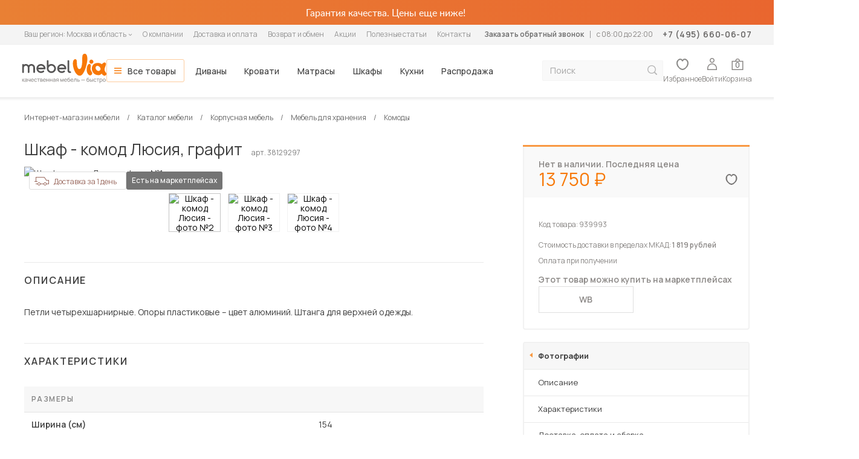

--- FILE ---
content_type: text/html; charset=UTF-8
request_url: https://mebelvia.ru/katalog/korpusnaya_mebel/mebel_dlya_hraneniya/komody/939993/
body_size: 43037
content:


<!DOCTYPE html>
<html lang="ru">
<head>
    <meta charset="UTF-8">
    <meta http-equiv="X-UA-Compatible" content="ie=edge">
    <meta name="viewport" content="width=device-width, initial-scale=1, maximum-scale=5">
    <title>Шкаф - комод Люсия (Графит) – купить в интернет-магазине Мебельвиа по цене – 13 750 руб в Москве, артикул 38129297</title>
    <link href="https://fonts.googleapis.com/css2?family=Manrope:wght@400;500;600;700&display=swap" rel="stylesheet" charset="utf-8">

        <meta property="og:title" content="Шкаф - комод Люсия (Графит) – купить в интернет-магазине Мебельвиа по цене – 13 750 руб в Москве, артикул 38129297"/>
    <meta property="og:description" content="Купить шкаф - комод Люсия, ЛДСП по цене 13 750 руб на сайте интернет-магазина 'MebelVia' артикул 38129297. Оперативная доставка по Москве и области, гарантия производителя, услуги по сборке и подъему на этаж."/>
    <meta property="og:image" content="https://mebelvia.ru/local/templates/mebelvia-adaptive/build/img/header/header-logo.svg"/>
    <meta property="og:type" content="website"/>
    <meta property="og:url" content="https://mebelvia.ru/katalog/korpusnaya_mebel/mebel_dlya_hraneniya/komody/939993/"/>
    
    <script type="text/javascript" data-skip-moving="true" src="/js/jquery-1.10.2.min.js"></script>

            <script src="/js/offs.min.js" charset="UTF-8" data-skip-moving="true"></script>
            

    <!-- Mindbox -->
    <script data-skip-moving="true">
        mindbox = window.mindbox || function() { mindbox.queue.push(arguments); };
        mindbox.queue = mindbox.queue || [];
        mindbox("create", { endpointId: "Mebelvia-Legacy" });
    </script>
    <script data-skip-moving="true" src="https://api.mindbox.ru/scripts/v1/tracker.js" async></script>
    <!-- /Mindbox -->


    <meta http-equiv="Content-Type" content="text/html; charset=UTF-8" />
<meta name="description" content="Купить шкаф - комод Люсия, ЛДСП по цене 13 750 руб на сайте интернет-магазина 'MebelVia' артикул 38129297. Оперативная доставка по Москве и области, гарантия производителя, услуги по сборке и подъему на этаж." />
<link rel="canonical" href="https://mebelvia.ru/katalog/korpusnaya_mebel/mebel_dlya_hraneniya/komody/939993/" />
<script type="text/javascript" data-skip-moving="true">(function(w, d, n) {var cl = "bx-core";var ht = d.documentElement;var htc = ht ? ht.className : undefined;if (htc === undefined || htc.indexOf(cl) !== -1){return;}var ua = n.userAgent;if (/(iPad;)|(iPhone;)/i.test(ua)){cl += " bx-ios";}else if (/Android/i.test(ua)){cl += " bx-android";}cl += (/(ipad|iphone|android|mobile|touch)/i.test(ua) ? " bx-touch" : " bx-no-touch");cl += w.devicePixelRatio && w.devicePixelRatio >= 2? " bx-retina": " bx-no-retina";var ieVersion = -1;if (/AppleWebKit/.test(ua)){cl += " bx-chrome";}else if ((ieVersion = getIeVersion()) > 0){cl += " bx-ie bx-ie" + ieVersion;if (ieVersion > 7 && ieVersion < 10 && !isDoctype()){cl += " bx-quirks";}}else if (/Opera/.test(ua)){cl += " bx-opera";}else if (/Gecko/.test(ua)){cl += " bx-firefox";}if (/Macintosh/i.test(ua)){cl += " bx-mac";}ht.className = htc ? htc + " " + cl : cl;function isDoctype(){if (d.compatMode){return d.compatMode == "CSS1Compat";}return d.documentElement && d.documentElement.clientHeight;}function getIeVersion(){if (/Opera/i.test(ua) || /Webkit/i.test(ua) || /Firefox/i.test(ua) || /Chrome/i.test(ua)){return -1;}var rv = -1;if (!!(w.MSStream) && !(w.ActiveXObject) && ("ActiveXObject" in w)){rv = 11;}else if (!!d.documentMode && d.documentMode >= 10){rv = 10;}else if (!!d.documentMode && d.documentMode >= 9){rv = 9;}else if (d.attachEvent && !/Opera/.test(ua)){rv = 8;}if (rv == -1 || rv == 8){var re;if (n.appName == "Microsoft Internet Explorer"){re = new RegExp("MSIE ([0-9]+[\.0-9]*)");if (re.exec(ua) != null){rv = parseFloat(RegExp.$1);}}else if (n.appName == "Netscape"){rv = 11;re = new RegExp("Trident/.*rv:([0-9]+[\.0-9]*)");if (re.exec(ua) != null){rv = parseFloat(RegExp.$1);}}}return rv;}})(window, document, navigator);</script>


<link href="https://cdn2.mebelvia.ru/bitrix/cache/css/me/mebelvia-adaptive/kernel_main/kernel_main_v1.css?176536444228585" type="text/css"  rel="stylesheet" charset="utf-8" />
<link href="https://cdn2.mebelvia.ru/bitrix/js/ui/fonts/opensans/ui.font.opensans.min.css?16831465641861" type="text/css"  rel="stylesheet" charset="utf-8" />
<link href="https://cdn2.mebelvia.ru/bitrix/cache/css/me/mebelvia-adaptive/page_0c1a12ce57b2c703e974ef5caf8c3c9d/page_0c1a12ce57b2c703e974ef5caf8c3c9d_v1.css?17653641703006" type="text/css"  rel="stylesheet" charset="utf-8" />
<link href="https://cdn2.mebelvia.ru/bitrix/cache/css/me/mebelvia-adaptive/template_bd380f8c583b2198941f39bc20ffd6d7/template_bd380f8c583b2198941f39bc20ffd6d7_v1.css?1765454054450405" type="text/css"  data-template-style="true" rel="stylesheet" charset="utf-8" />



<script  data-skip-moving="true" type="text/javascript" data-js-gen="Y">window.pageInfo = {"mode":"card","codes":{"id":939993,"price":13750}};window.phpValues = window.phpValues || {};window.attributesAutocomplete = window.attributesAutocomplete || {};</script>
<link rel="stylesheet" charset="utf-8" href="/bitrix/templates/.default/include_areas/cssGen.php?v=ae3dc14e5f54eca93dab815d0b018cc3">
<meta name="google-site-verification" content="PTq74dMbZddB4QkfLBnZ3Drgnr0aLEkChISGFbwy6vE" />
<script type="application/ld+json">{
    "@context": "https://schema.org/",
    "@type": "Product",
    "name": "Шкаф - комод Люсия",
    "url": "https://mebelvia.ru/katalog/korpusnaya_mebel/mebel_dlya_hraneniya/komody/939993/",
    "image": "https://mebelvia.ru/upload/resize_cache/iblock/cba/1032_774_1/shkaf___komod_liusiia_38129297_2.webp",
    "description": "Петли четырехшарнирные. Опоры пластиковые – цвет алюминий. Штанга для верхней одежды.",
    "sku": "38129297",
    "mpn": "38129297",
    "brand": {
        "@type": "Brand",
        "name": "МебельВиа"
    },
    "review": [
        {
            "@type": "Review",
            "author": {
                "@type": "Person",
                "name": "Анна"
            },
            "datePublished": "2025-08-24",
            "name": "Отзыв №1: Анна ()",
            "reviewBody": "Понятная инструкция, аллилуйя!Спасибо!!! \nКомод большой, вместительный. Собирается легко. Полностью соответствует фото. Брали в комнату подростка вместо шкафа, так как комната маленькая и не хотелось загромождать пространство. Очень довольны.",
            "publisher": {
                "@type": "Organization",
                "name": "МебельВиа"
            }
        },
        {
            "@type": "Review",
            "author": {
                "@type": "Person",
                "name": "Влада"
            },
            "datePublished": "2025-03-17",
            "name": "Отзыв №2: Влада ()",
            "reviewBody": "Замечательный комод! Брала по очень хорошей цене! Собирается легко. Комплектация полная. Цвет как на картинке. Сам комод вместительный и полностью может удовлетворить потребности пользователя. Однозначно рекомендую!",
            "publisher": {
                "@type": "Organization",
                "name": "МебельВиа"
            }
        }
    ],
    "offers": {
        "@type": "Offer",
        "url": "https://mebelvia.ru/katalog/korpusnaya_mebel/mebel_dlya_hraneniya/komody/939993/",
        "priceCurrency": "RUB",
        "price": 13750,
        "itemCondition": "https://schema.org/NewCondition",
        "availability": "https://schema.org/OutOfStock",
        "priceSpecification": {
            "@type": "PriceSpecification",
            "price": null,
            "priceCurrency": "RUB"
        }
    },
    "additionalProperty": [
        {
            "@type": "PropertyValue",
            "name": "Артикул",
            "value": "38129297"
        },
        {
            "@type": "PropertyValue",
            "name": "Код товара",
            "value": "939993"
        },
        {
            "@type": "PropertyValue",
            "name": "Стоимость доставки в пределах МКАД",
            "value": "1 819 рублей"
        },
        {
            "@type": "PropertyValue",
            "name": "Страна производитель",
            "value": "Россия"
        },
        {
            "@type": "PropertyValue",
            "name": "Цвет фасада",
            "value": "Графит"
        },
        {
            "@type": "PropertyValue",
            "name": "Цвет каркаса ",
            "value": "Графит"
        },
        {
            "@type": "PropertyValue",
            "name": "Тип направляющих",
            "value": "Шариковые"
        },
        {
            "@type": "PropertyValue",
            "name": "Вес, кг",
            "value": "85"
        },
        {
            "@type": "PropertyValue",
            "name": "Гарантия",
            "value": "18 месяцев"
        },
        {
            "@type": "PropertyValue",
            "name": "Материал фасада",
            "value": "ЛДСП"
        },
        {
            "@type": "PropertyValue",
            "name": "Материал каркаса",
            "value": "ЛДСП"
        },
        {
            "@type": "PropertyValue",
            "name": "Материал ножек",
            "value": "Пластик"
        },
        {
            "@type": "PropertyValue",
            "name": "Материал ручек",
            "value": "Металл"
        },
        {
            "@type": "PropertyValue",
            "name": "Ширина (см)",
            "value": "154"
        },
        {
            "@type": "PropertyValue",
            "name": "Высота (см)",
            "value": "127.2"
        },
        {
            "@type": "PropertyValue",
            "name": "Глубина (см)",
            "value": "56"
        }
    ],
    "aggregateRating": {
        "@type": "AggregateRating",
        "ratingValue": "5",
        "bestRating": "5",
        "worstRating": "1",
        "reviewCount": "2"
    }
}</script>
    
    
<!-- Google Tag Manager -->
<script data-skip-moving="true">(function(w,d,s,l,i){w[l]=w[l]||[];w[l].push({'gtm.start':
            new Date().getTime(),event:'gtm.js'});var f=d.getElementsByTagName(s)[0],
        j=d.createElement(s),dl=l!='dataLayer'?'&l='+l:'';j.async=true;j.src=
        'https://www.googletagmanager.com/gtm.js?id='+i+dl;f.parentNode.insertBefore(j,f);
    })(window,document,'script','dataLayer','GTM-NZQR7SK');</script>
<!-- End Google Tag Manager -->
    </head>




<body>

    
<script type="text/javascript" data-skip-moving="true">
        (dataLayer = window.dataLayer || []).push({
            'userCity': 'Москва',
            'pageType': 'product',
            'categoryID': ''
        });
</script>


<noscript>
    <iframe
        src="//www.googletagmanager.com/ns.html?id=GTM-NZQR7SK"
        height="0"
        width="0"
        style="display:none;visibility:hidden"
    ></iframe>
</noscript>

    <header class="header">
        

<div class="header__promo">
 <a class="header__promo-link" href="/katalog/rasprodazha/">
	<div class="header__container header__container--top container">
		<p>
			 Гарантия качества. Цены еще ниже!
		</p>
		 <!--<span class="header__close-promo">Закрыть баннер</span>-->
	</div>
 </a>
</div>
        <div class="header__navigation header__navigation--info">
            <nav class="header__container header__container--middle container">
                
<ul class="header__info-menu">
    <li>
        <span class="geo_select_city">
    <span class="gsc_type">Ваш регион:</span>
    <span class="gsc_value js-gsc_value">
        <span>Москва и область</span>
        <svg class="gsc_arrow" width="7" height="4">
            <use xlink:href="/local/templates/mebelvia-adaptive/build/img/sprite/sprite.svg#icon-arrow-down"></use>
        </svg>
    </span>
</span>
    </li>

                        
            <li>
                <a href="/o_kompanii/">О компании</a>
            </li>
                    
            <li>
                <a href="/dostavka_i_oplata/">Доставка и оплата</a>
            </li>
                    
            <li>
                <a href="/vozvrat_i_obmen/">Возврат и обмен</a>
            </li>
                    
            <li>
                <a href="/akciya/">Акции</a>
            </li>
                    
            <li>
                <a href="/poleznye-stati/">Полезные статьи</a>
            </li>
                    
            <li>
                <a href="/kontakty/">Контакты</a>
            </li>
            </ul>

                <div class="header__contacts">
                    <a class="header__callback header__callback--top js-callback-popup" href="#">Заказать обратный звонок</a>

                    <p class="header__regime">c 08:00 до 22:00</p>
                    <a class="header__phone-number" href="tel:+7 (495) 660-06-07">
                        <span class="call_phone_1">
                            +7 (495) 660-06-07                        </span>
                    </a>
                </div>
            </nav>
        </div>

                
        <nav class="header__navigation header__navigation--main container">

            <ul class="header__user-menu header__user-menu--mobile">

                <li class="header__burger">
                    <a class="header__user-link header__user-link--burger js-header-burger-open" href="javascript:;">
                        <svg width="20" height="14">
                            <use xlink:href="/local/templates/mebelvia-adaptive/build/img/sprite/sprite.svg#icon-burger"></use>
                        </svg>
                    </a>
                </li>

                <li class="header__search">
                    <a class="header__user-link header__user-link--search" href="javascript:;">
                        <svg width="18" height="18">
                            <use xlink:href="/local/templates/mebelvia-adaptive/build/img/sprite/sprite.svg#icon-search"></use>
                        </svg>
                    </a>
                </li>
            </ul>

            <a class="header__logo" href="/">
                <picture>
                    <source srcset="/local/templates/mebelvia-adaptive/build/img/header/header-logo.svg" media="(min-width: 600px)">
                    <img class="header__logo-img" src="/local/templates/mebelvia-adaptive/build/img/header/header-logo-mobile.svg" alt="Интернет-магазин мебели MebelVia">
                </picture>
            </a>

            <div class="header__product-info">
                <div class="header__info-title">
                    Шкаф - комод Люсия, графит                </div>
                <div class="order-card__prices">
                    
                    <p class="order-card__price order-card__price--new">
                        <span class="price_block">
                            <span class="js-price" id="js-header-price">
                                13 750                            </span>
                            <span class="rub price-icon">
                                <span class="price-icon_text">руб</span>
                            </span>

                            <span class="hide" itemprop="price">13750</span>
                            <span class="hide" itemprop="priceCurrency">RUB</span>
                        </span>
                    </p>

                    <!-- <span class="order-card__discount">-15%</span> -->
                                    </div>

                            </div>

            <div class="headerMobile">

                <a class="headerMobile__close" href="javascript:;">
                    <svg width="18" height="18">
                        <use xlink:href="/local/templates/mebelvia-adaptive/build/img/sprite/sprite.svg#icon-burgerclose"></use>
                    </svg>
                </a>

                <div class="headerMobile__container">

                    <div class="headerMobile__top">

                        <div class="headerMobile__region">
                            <span class="geo_select_city">
    <span class="gsc_type">Ваш регион:</span>
    <span class="gsc_value js-gsc_value">
        <span>Москва и область</span>
        <svg class="gsc_arrow" width="7" height="4">
            <use xlink:href="/local/templates/mebelvia-adaptive/build/img/sprite/sprite.svg#icon-arrow-down"></use>
        </svg>
    </span>
</span>
                        </div>

                        <div class="headerMobile__phone">
                            <a href="tel:+7 (495) 660-06-07">
                                <span class="call_phone_1">
                                    +7 (495) 660-06-07                                </span>
                            </a>
                            <span>c 08:00 до 22:00</span>
                        </div>

                        <a class="headerMobile__callback js-callback-popup" href="#">Заказать обратный звонок</a>
                    </div>

                    
<ul class="main-menu">
            <li class="main-menu__item main-menu__item--all">
            <a href="/katalog/">Все товары</a>
            <div class="main-menu__drop-menu main-menu__drop-menu--all">
    <div class="main-menu__drop-wrapper">
        <div class="main-menu__drop-column">
            <div class="visually-hidden h2">Основные категории</div>
            <ul class="main-menu__drop-list  main-menu__drop-list--secondary-categories">
                <li class="main-menu__drop-item main-menu__drop-item--active">
                    <div class="category-area">
                        <a class="category-link"  href="/katalog/korpusnaya_mebel/mebel_dlya_gostinoy/">Гостиная</a>

                        <button class="chevron-btn" type="button" aria-label="Развернуть подменю">
                            <svg width="24" height="24" viewBox="0 0 24 24" fill="none">
                                <path d="M17 11L12 16L7 11" stroke="currentColor" stroke-width="1.5" stroke-linecap="square"/>
                            </svg>
                        </button>
                    </div>
                    <section class="sub-menu sub-menu--all">
                        <div class="sub-menu__title h2"><a href="/katalog/korpusnaya_mebel/mebel_dlya_gostinoy/">Мебель для гостиной</a></div>
                        <div class="sub-menu__wrapper">

                            <section class="sub-menu__section">
                                <div class="h3">
                                    <a href="/katalog/korpusnaya_mebel/mebel_dlya_gostinoy/">Гостиные</a>
                                    <button class="submenu-chevron-btn" aria-label="Развернуть">
                                        <svg width="24" height="24" viewBox="0 0 24 24" fill="none">
                                            <path d="M17 11L12 16L7 11" stroke="currentColor" stroke-width="1.5" stroke-linecap="square"/>
                                        </svg>
                                    </button>
                                </div>
                                <ul class="sub-menu__list">
                                    <li class="sub-menu__item"><a href="/katalog/korpusnaya_mebel/mebel_dlya_gostinoy/gostinye/modulnye/">Модульные гостиные</a></li>
                                    <li class="sub-menu__item"><a href="/katalog/korpusnaya_mebel/mebel_dlya_gostinoy/stenki/">Стенки</a></li>
                                    <li class="sub-menu__item"><a href="/katalog/korpusnaya_mebel/mebel_dlya_hraneniya/navesnye_polki/">Настенные полки</a></li>
                                </ul>
                            </section>

                            <section class="sub-menu__section">
                                <div class="h3">
                                    <a href="/katalog/shkafy_main/">Шкафы</a>
                                    <button class="submenu-chevron-btn" aria-label="Развернуть">
                                        <svg width="24" height="24" viewBox="0 0 24 24" fill="none">
                                            <path d="M17 11L12 16L7 11" stroke="currentColor" stroke-width="1.5" stroke-linecap="square"/>
                                        </svg>
                                    </button>
                                </div>
                                <ul class="sub-menu__list">
                                    <li class="sub-menu__item"><a href="/katalog/shkafy_main/raspashnye_shkafy/">Распашные</a></li>
                                    <li class="sub-menu__item"><a href="/katalog/shkafy_main/shkafy-kupe/v_spalnyu/">Шкафы-купе</a></li>
                                    <li class="sub-menu__item"><a href="/katalog/shkafy_main/stellaji/">Стеллажи</a></li>
                                </ul>
                            </section>

                            <section class="sub-menu__section">
                                <div class="h3">
                                    Столики и тумбы
                                    <button class="submenu-chevron-btn" aria-label="Развернуть">
                                        <svg width="24" height="24" viewBox="0 0 24 24" fill="none">
                                            <path d="M17 11L12 16L7 11" stroke="currentColor" stroke-width="1.5" stroke-linecap="square"/>
                                        </svg>
                                    </button>
                                </div>
                                <ul class="sub-menu__list">
                                    <li class="sub-menu__item"><a href="/katalog/korpusnaya_mebel/mebel_dlya_gostinoy/zhurnalnye_stoliki/">Журнальные столики</a></li>
                                    <li class="sub-menu__item"><a href="/katalog/kuhni_i_stolovye_gruppy/stoly_transformery/">Столы-трансформеры</a></li>
                                </ul>
                                <ul class="sub-menu__list">
                                    <li class="sub-menu__item"><a href="/katalog/korpusnaya_mebel/mebel_dlya_gostinoy/tumby_dlya_tv/">Тумбы под телевизор</a></li>
                                </ul>
                            </section>

                            <section class="sub-menu__section">
                                <div class="h3">
                                    <a href="/katalog/myagkaya_mebel/divany/">Диваны</a>
                                    <button class="submenu-chevron-btn" aria-label="Развернуть">
                                        <svg width="24" height="24" viewBox="0 0 24 24" fill="none">
                                            <path d="M17 11L12 16L7 11" stroke="currentColor" stroke-width="1.5" stroke-linecap="square"/>
                                        </svg>
                                    </button>
                                </div>
                                <ul class="sub-menu__list">
                                    <li class="sub-menu__item"><a href="/katalog/myagkaya_mebel/divany/pryamye_divany/">Прямые</a></li>
                                    <li class="sub-menu__item"><a href="/katalog/myagkaya_mebel/divany/uglovye_divany/">Угловые</a></li>
                                </ul>
                                <ul class="sub-menu__list">
                                    <li class="sub-menu__item"><a href="/katalog/kuhni_i_stolovye_gruppy/kuhonnye_divany/">Кухонные диваны</a></li>
                                    <li class="sub-menu__item"><a href="/katalog/kuhni_i_stolovye_gruppy/kuhonnye_ugolki/">Кухонные уголки</a></li>
                                </ul>
                                <ul class="sub-menu__list">
                                    <li class="sub-menu__item"><a href="/katalog/myagkaya_mebel/divany/kushetki/">Кушетки</a></li>
                                    <li class="sub-menu__item"><a href="/katalog/myagkaya_mebel/divany/sofy/">Софы</a></li>
                                </ul>
                            </section>

                            <section class="sub-menu__section">
                                <div class="h3">
                                    <a href="/katalog/myagkaya_mebel/kresla/">Кресла</a>
                                    <button class="submenu-chevron-btn" aria-label="Развернуть">
                                        <svg width="24" height="24" viewBox="0 0 24 24" fill="none">
                                            <path d="M17 11L12 16L7 11" stroke="currentColor" stroke-width="1.5" stroke-linecap="square"/>
                                        </svg>
                                    </button>
                                </div>
                                <ul class="sub-menu__list">
                                    <li class="sub-menu__item"><a href="/katalog/myagkaya_mebel/kresla/myagkie_kresla/">Мягкие кресла</a></li>
                                    <li class="sub-menu__item"><a href="/katalog/myagkaya_mebel/kresla/kresla_krovati/">Кресла-кровати</a></li>
                                    <li class="sub-menu__item"><a href="/katalog/myagkaya_mebel/kresla/kresla-kachalki/">Кресла-качалки</a></li>
                                </ul>
                                <ul class="sub-menu__list">
                                    <li class="sub-menu__item"><a href="/katalog/myagkaya_mebel/pufy/">Пуфы</a></li>
                                    <li class="sub-menu__item"><a href="/katalog/myagkaya_mebel/banketki/">Банкетки</a></li>
                                </ul>
                            </section>

                        </div>
                        <div class="sub-menu__footer"><a class="sub-menu__button button button--secondary" href="/katalog/korpusnaya_mebel/mebel_dlya_gostinoy/">Посмотреть всю мебель для гостиных</a></div>
                    </section>
                </li>
                <li class="main-menu__drop-item">
                    <div class="category-area">
                        <a class="category-link" href="/katalog/mebel_dlya_spalni/">Спальня</a>
                        <button class="chevron-btn" type="button" aria-label="Развернуть подменю">
                            <svg width="24" height="24" viewBox="0 0 24 24" fill="none">
                                <path d="M17 11L12 16L7 11" stroke="currentColor" stroke-width="1.5" stroke-linecap="square"/>
                            </svg>
                        </button>
                    </div>
                    <section class="sub-menu sub-menu--all">
                        <div class="sub-menu__title h2"><a href="/katalog/mebel_dlya_spalni/">Мебель для спальни</a></div>
                        <div class="sub-menu__wrapper">
                            <section class="sub-menu__section">
                                <div class="h3">
                                    <a href="/katalog/korpusnaya_mebel/spalnie_garnitury/">Спальные гарнитуры</a>
                                    <button class="submenu-chevron-btn" aria-label="Развернуть">
                                        <svg width="24" height="24" viewBox="0 0 24 24" fill="none">
                                            <path d="M17 11L12 16L7 11" stroke="currentColor" stroke-width="1.5" stroke-linecap="square"/>
                                        </svg>
                                    </button>
                                </div>
                                <ul class="sub-menu__list">
                                    <li class="sub-menu__item"><a href="/katalog/korpusnaya_mebel/spalnie_garnitury/klassicheskie/">Классические</a></li>
                                </ul>
                                <ul class="sub-menu__list">
                                    <li class="sub-menu__item"><a href="/katalog/korpusnaya_mebel/spalnie_garnitury/svetlye_spalnye_garnitury/">Светлые</a></li>
                                    <li class="sub-menu__item"><a href="/katalog/korpusnaya_mebel/spalnie_garnitury/malenkie_spalnye_garnitury/">Маленькие</a></li>
                                    <li class="sub-menu__item"><a href="/katalog/korpusnaya_mebel/spalnie_garnitury/spalnye_garnitury_s_uglovym_shkafom/">С угловым шкафом</a></li>
                                </ul>
                                <ul class="sub-menu__list">
                                    <li class="sub-menu__item"><a href="/katalog/korpusnaya_mebel/spalnie_garnitury/nedorogie_spalnye_garnitury/">Недорогие</a></li>
                                    <li class="sub-menu__item"><a href="/katalog/korpusnaya_mebel/mebel_dlya_detskoy/detskie_garnituri/">Детские</a></li>
                                </ul>
                            </section>
                            <section class="sub-menu__section">
                                <div class="h3">
                                    Хранение
                                    <button class="submenu-chevron-btn" aria-label="Развернуть">
                                        <svg width="24" height="24" viewBox="0 0 24 24" fill="none">
                                            <path d="M17 11L12 16L7 11" stroke="currentColor" stroke-width="1.5" stroke-linecap="square"/>
                                        </svg>
                                    </button>
                                </div>
                                <ul class="sub-menu__list">
                                    <li class="sub-menu__item"><a href="/katalog/korpusnaya_mebel/mebel_dlya_hraneniya/tumby_prikrovatnye/">Тумбы прикроватные</a></li>
                                    <li class="sub-menu__item"><a href="/katalog/korpusnaya_mebel/mebel_dlya_hraneniya/tualetnye_stoliki/">Туалетные столики</a></li>
                                    <li class="sub-menu__item"><a href="/katalog/korpusnaya_mebel/mebel_dlya_hraneniya/komody/">Комоды</a></li>
                                </ul>
                                <ul class="sub-menu__list">
                                    <li class="sub-menu__item"><a href="/katalog/shkafy_main/raspashnye_shkafy/">Распашные шкафы</a></li>
                                    <li class="sub-menu__item"><a href="/katalog/shkafy_main/shkafy-kupe/">Шкафы-купе</a></li>
                                    <li class="sub-menu__item"><a href="/katalog/shkafy_main/stellaji/">Стеллажи</a></li>
                                    <li class="sub-menu__item"><a href="/katalog/korpusnaya_mebel/mebel_dlya_hraneniya/navesnye_polki/">Настенные полки</a></li>
                                </ul>
                            </section>
                            <section class="sub-menu__section">
                                <div class="h3">
                                    <a href="/katalog/mebel_dlya_spalni/krovati/">Кровати</a>
                                    <button class="submenu-chevron-btn" aria-label="Развернуть">
                                        <svg width="24" height="24" viewBox="0 0 24 24" fill="none">
                                            <path d="M17 11L12 16L7 11" stroke="currentColor" stroke-width="1.5" stroke-linecap="square"/>
                                        </svg>
                                    </button>
                                </div>
                                <ul class="sub-menu__list">
                                    <li class="sub-menu__item"><a href="/katalog/mebel_dlya_spalni/krovati/interernye_krovati_1/">Интерьерные</a></li>
                                    <li class="sub-menu__item"><a href="/katalog/mebel_dlya_spalni/krovati/karkasnye_krovati_1/">Каркасные</a></li>
                                </ul>
                                <ul class="sub-menu__list">
                                    <li class="sub-menu__item"><a href="/katalog/mebel_dlya_spalni/krovati/detskie_krovati_1/">Детские</a></li>
                                    <li class="sub-menu__item"><a href="/katalog/mebel_dlya_spalni/krovati/dvuhyarusnie_krovati/">Двухъярусные</a></li>
                                    <li class="sub-menu__item"><a href="/katalog/mebel_dlya_spalni/krovati/trekhyarusnye_krovati/">Трехъярусные</a></li>
                                </ul>
                                <ul class="sub-menu__list">
                                    <li class="sub-menu__item"><a href="/katalog/myagkaya_mebel/divany/divany_krovati/">Диваны-кровати</a></li>
                                    <li class="sub-menu__item"><a href="/katalog/mebel_dlya_spalni/krovati/krovati_box_spring/">Box Spring</a></li>
                                    <li class="sub-menu__item"><a href="/katalog/mebel_dlya_spalni/krovati/krovati_s_myagkoy_obivkoy/">С мягкой обивкой</a></li>
                                </ul>
                            </section>
                            <section class="sub-menu__section">
                                <div class="h3">
                                    <a href="/katalog/mebel_dlya_spalni/matrasy/">Матрасы</a>
                                    <button class="submenu-chevron-btn" aria-label="Развернуть">
                                        <svg width="24" height="24" viewBox="0 0 24 24" fill="none">
                                            <path d="M17 11L12 16L7 11" stroke="currentColor" stroke-width="1.5" stroke-linecap="square"/>
                                        </svg>
                                    </button>
                                </div>
                                <ul class="sub-menu__list">
                                    <li class="sub-menu__item"><a href="/katalog/mebel_dlya_spalni/matrasy/ortopedicheskie_matrasy/">Ортопедические</a></li>
                                    <li class="sub-menu__item"><a href="/katalog/mebel_dlya_spalni/matrasy/bespruzhinnye_matrasy/">Беспружинные</a></li>
                                    <li class="sub-menu__item"><a href="/katalog/mebel_dlya_spalni/matrasy/pruzhinnye_matrasy/">Пружинные</a></li>
                                </ul>
                                <ul class="sub-menu__list">
                                    <li class="sub-menu__item"><a href="/katalog/mebel_dlya_spalni/matrasy/detskie_matrasy/">Детские</a></li>
                                </ul>
                                <ul class="sub-menu__list">
                                    <li class="sub-menu__item"><a href="/katalog/mebel_dlya_spalni/matrasy/matrasy-toppery/">Матрасы-топперы</a></li>
                                    <li class="sub-menu__item"><a href="/katalog/mebel_dlya_spalni/matrasy/namatrasniki/">Наматрасники</a></li>
                                </ul>
                            </section>
                            <section class="sub-menu__section">
                                <div class="h3">
                                    Дополнение
                                    <button class="submenu-chevron-btn" aria-label="Развернуть">
                                        <svg width="24" height="24" viewBox="0 0 24 24" fill="none">
                                            <path d="M17 11L12 16L7 11" stroke="currentColor" stroke-width="1.5" stroke-linecap="square"/>
                                        </svg>
                                    </button>
                                </div>
                                <ul class="sub-menu__list">
                                    <li class="sub-menu__item"><a href="/katalog/mebel_dlya_spalni/osnovaniya_dliya_krovatey/ortopedicheskie_osnovaniya/">Ортопедические основания</a></li>
                                </ul>
                                <ul class="sub-menu__list">
                                    <li class="sub-menu__item"><a href="/katalog/mebel_dlya_spalni/podushki/">Подушки</a></li>
                                </ul>
                                <ul class="sub-menu__list">
                                    <li class="sub-menu__item"><a href="/katalog/korpusnaya_mebel/zerkala/">Зеркала</a></li>
                                </ul>
                            </section>
                        </div>
                        <div class="sub-menu__footer"><a class="sub-menu__button button button--secondary" href="/katalog/mebel_dlya_spalni/">Посмотреть всю мебель для спальни</a></div>
                    </section>
                </li>
                <li class="main-menu__drop-item">
                    <div class="category-area">
                        <a class="category-link" href="/katalog/kuhni_i_stolovye_gruppy/kuhonnye_garnitury/kuhni/">Кухня</a>
                        <button class="chevron-btn" type="button" aria-label="Развернуть подменю">
                            <svg width="24" height="24" viewBox="0 0 24 24" fill="none">
                                <path d="M17 11L12 16L7 11" stroke="currentColor" stroke-width="1.5" stroke-linecap="square"/>
                            </svg>
                        </button>
                    </div>
                    <section class="sub-menu sub-menu--all">
                        <div class="sub-menu__title h2"><a href="/katalog/kuhni_i_stolovye_gruppy/">Мебель для кухни</a></div>
                        <div class="sub-menu__wrapper">
                            <section class="sub-menu__section">
                                <div class="h3">
                                    <a href="/katalog/kuhni_i_stolovye_gruppy/modulnye_kuhni/">Модульные кухни</a>
                                    <button class="submenu-chevron-btn" aria-label="Развернуть">
                                        <svg width="24" height="24" viewBox="0 0 24 24" fill="none">
                                            <path d="M17 11L12 16L7 11" stroke="currentColor" stroke-width="1.5" stroke-linecap="square"/>
                                        </svg>
                                    </button>
                                </div>
                                <ul class="sub-menu__list">
                                    <li class="sub-menu__item"><a href="/katalog/kuhni_i_stolovye_gruppy/modulnye_kuhni/moduli/">Отдельные модули для кухни</a></li>
                                    <li class="sub-menu__item"><a href="/katalog/kuhni_i_stolovye_gruppy/modulnye_kuhni/napolnye-i-navesnye-shkafy/shkafy_dlya_kukhni/">Шкафы для кухни</a></li>
                                    <li class="sub-menu__item"><a href="/katalog/kuhni_i_stolovye_gruppy/modulnye_kuhni/shkafy_penaly_dlya_kukhni/">Шкафы-пеналы для кухни</a></li>
                                    <li class="sub-menu__item"><a href="/katalog/kuhni_i_stolovye_gruppy/modulnye_kuhni/napolnye-i-navesnye-shkafy/navesnyye_shkafy/">Навесные шкафы для кухни</a></li>
                                    <li class="sub-menu__item"><a href="/katalog/kuhni_i_stolovye_gruppy/modulnye_kuhni/shkafy_pod_moyku/">Шкафы под мойку</a></li>
                                    <li class="sub-menu__item"><a href="/katalog/kuhni_i_stolovye_gruppy/modulnye_kuhni/napolnye-i-navesnye-shkafy/tumby_na_kukhnyu/">Тумбы на кухню</a></li>
                                </ul>
                                <div class="h3">
                                    Цена
                                    <button class="submenu-chevron-btn" aria-label="Развернуть">
                                        <svg width="24" height="24" viewBox="0 0 24 24" fill="none">
                                            <path d="M17 11L12 16L7 11" stroke="currentColor" stroke-width="1.5" stroke-linecap="square"/>
                                        </svg>
                                    </button>
                                </div>
                                <ul class="sub-menu__list">
                                    <li class="sub-menu__item"><a href="/katalog/kuhni_i_stolovye_gruppy/kuhonnye_garnitury/nedorogie_kukhonnye_garnitury/">Кухни эконом класса</a></li>
                                    <li class="sub-menu__item"><a href="/katalog/kuhni_i_stolovye_gruppy/kuhonnye_garnitury/deshevye_kukhonnye_garnitury/">Дешевые</a></li>
                                    <li class="sub-menu__item"><a href="/katalog/kuhni_i_stolovye_gruppy/kuhonnye_garnitury/nedorogie_kukhonnye_garnitury/">Недорогие</a></li>
                                </ul>
                                <div class="h3">
                                    Материал
                                    <button class="submenu-chevron-btn" aria-label="Развернуть">
                                        <svg width="24" height="24" viewBox="0 0 24 24" fill="none">
                                            <path d="M17 11L12 16L7 11" stroke="currentColor" stroke-width="1.5" stroke-linecap="square"/>
                                        </svg>
                                    </button>
                                </div>
                                <ul class="sub-menu__list">
                                    <li class="sub-menu__item"><a href="/katalog/kuhni_i_stolovye_gruppy/kuhonnye_garnitury/kuhni-iz-ldsp/">Кухни из ЛДСП</a></li>
                                    <li class="sub-menu__item"><a href="/katalog/kuhni_i_stolovye_gruppy/kuhonnye_garnitury/kukhni_iz_mdf/">Кухни из МДФ</a></li>
                                </ul>
                            </section>
                            <section class="sub-menu__section">
                                <div class="h3">
                                    <a href="/katalog/kuhni_i_stolovye_gruppy/kuhonnye_garnitury/">Гарнитуры</a>
                                    <button class="submenu-chevron-btn" aria-label="Развернуть">
                                        <svg width="24" height="24" viewBox="0 0 24 24" fill="none">
                                            <path d="M17 11L12 16L7 11" stroke="currentColor" stroke-width="1.5" stroke-linecap="square"/>
                                        </svg>
                                    </button>
                                </div>
                                <ul class="sub-menu__list">
                                    <li class="sub-menu__item"><a href="/katalog/kuhni_i_stolovye_gruppy/kuhonnye_garnitury/gotovye_kukhonnye_garnitury/">Готовые кухни</a></li>
                                </ul>
                                <div class="h3">
                                    <a href="/katalog/kuhni_i_stolovye_gruppy/stoly_i_stulya/">Столы и стулья</a>
                                    <button class="submenu-chevron-btn" aria-label="Развернуть">
                                        <svg width="24" height="24" viewBox="0 0 24 24" fill="none">
                                            <path d="M17 11L12 16L7 11" stroke="currentColor" stroke-width="1.5" stroke-linecap="square"/>
                                        </svg>
                                    </button>
                                </div>
                                <ul class="sub-menu__list">
                                    <li class="sub-menu__item"><a href="/katalog/kuhni_i_stolovye_gruppy/kuhonnye_stoly/">Кухонные столы</a></li>
                                    <li class="sub-menu__item"><a href="/katalog/kuhni_i_stolovye_gruppy/stoly_transformery/">Столы-трансформеры</a></li>
                                    <li class="sub-menu__item"><a href="/katalog/kuhni_i_stolovye_gruppy/kuhonnye_stulya/">Кухонные стулья</a></li>
                                    <li class="sub-menu__item"><a href="/katalog/kuhni_i_stolovye_gruppy/kuhonnye_stulya/taburety/">Табуреты</a></li>
                                    <li class="sub-menu__item"><a href="/katalog/kuhni_i_stolovye_gruppy/kuhonnye_divany/">Кухонные диваны</a></li>
                                    <li class="sub-menu__item"><a href="/katalog/kuhni_i_stolovye_gruppy/kuhonnye_ugolki/">Кухонные уголки</a></li>
                                    <li class="sub-menu__item"><a href="/katalog/kuhni_i_stolovye_gruppy/obedennye_gruppy/">Обеденные группы</a></li>
                                </ul>
                                <div class="h3">
                                    Стиль кухни
                                    <button class="submenu-chevron-btn" aria-label="Развернуть">
                                        <svg width="24" height="24" viewBox="0 0 24 24" fill="none">
                                            <path d="M17 11L12 16L7 11" stroke="currentColor" stroke-width="1.5" stroke-linecap="square"/>
                                        </svg>
                                    </button>
                                </div>
                                <ul class="sub-menu__list">
                                    <li class="sub-menu__item"><a href="/katalog/kuhni_i_stolovye_gruppy/kuhonnye_garnitury/sovremennye/">Современные</a></li>
                                    <li class="sub-menu__item"><a href="/katalog/kuhni_i_stolovye_gruppy/kuhonnye_garnitury/klassicheskie/">Классические</a></li>
 <!--                                   <li class="sub-menu__item"><a href="/katalog/kuhni_i_stolovye_gruppy/kuhonnye_garnitury/kuhni-loft/">Лофт</a></li>  -->
                                    <li class="sub-menu__item"><a href="/katalog/kuhni_i_stolovye_gruppy/kuhonnye_garnitury/provans/">Прованс</a></li>
                                </ul>
                            </section>
                            <section class="sub-menu__section">
                                <div class="h3">
                                    Форма кухни
                                    <button class="submenu-chevron-btn" aria-label="Развернуть">
                                        <svg width="24" height="24" viewBox="0 0 24 24" fill="none">
                                            <path d="M17 11L12 16L7 11" stroke="currentColor" stroke-width="1.5" stroke-linecap="square"/>
                                        </svg>
                                    </button>
                                </div>
                                <ul class="sub-menu__list">
                                    <li class="sub-menu__item"><a href="/katalog/kuhni_i_stolovye_gruppy/kuhonnye_garnitury/pryamye-kukhni/">Прямые</a></li>
                                    <li class="sub-menu__item"><a href="/katalog/kuhni_i_stolovye_gruppy/kuhonnye_garnitury/uglovye_kukhni/">Угловые кухни</a></li>
                                </ul>
                                <div class="h3">
                                    Размеры
                                    <button class="submenu-chevron-btn" aria-label="Развернуть">
                                        <svg width="24" height="24" viewBox="0 0 24 24" fill="none">
                                            <path d="M17 11L12 16L7 11" stroke="currentColor" stroke-width="1.5" stroke-linecap="square"/>
                                        </svg>
                                    </button>
                                </div>
                                <ul class="sub-menu__list">
                                    <li class="sub-menu__item"><a href="/katalog/kuhni_i_stolovye_gruppy/kuhonnye_garnitury/bolshie-kuhni/">Большие</a></li>
                                    <li class="sub-menu__item"><a href="/katalog/kuhni_i_stolovye_gruppy/kuhonnye_garnitury/malenkie_kukhonnye_garnitury/">Маленькие</a></li>
                                    <li class="sub-menu__item"><a href="/katalog/kuhni_i_stolovye_gruppy/kuhonnye_garnitury/dlinnye-kuhni/">Длинные</a></li>
                                    <li class="sub-menu__item"><a href="/katalog/kuhni_i_stolovye_gruppy/kuhonnye_garnitury/uzkie-kuhni/">Узкие</a></li>
                                </ul>
                                <div class="h3">
                                    Дополнение
                                    <button class="submenu-chevron-btn" aria-label="Развернуть">
                                        <svg width="24" height="24" viewBox="0 0 24 24" fill="none">
                                            <path d="M17 11L12 16L7 11" stroke="currentColor" stroke-width="1.5" stroke-linecap="square"/>
                                        </svg>
                                    </button>
                                </div>
                                <ul class="sub-menu__list">
                                    <li class="sub-menu__item"><a href="/katalog/korpusnaya_mebel/mebel_dlya_hraneniya/navesnye_polki/">Настенные полки</a></li>
                                    <li class="sub-menu__item"><a href="/katalog/kuhni_i_stolovye_gruppy/aksessuary/stoleshnicy/">Столешницы</a></li>
                                    <li class="sub-menu__item"><a href="/katalog/kuhni_i_stolovye_gruppy/aksessuary/stenovye_paneli/">Стеновые панели</a></li>
                                    <li class="sub-menu__item"><a href="/katalog/kuhni_i_stolovye_gruppy/aksessuary/mojki/">Мойки</a></li>
                                </ul>
                            </section>
                            <section class="sub-menu__section">
                                <div class="h3">
                                    Помещение
                                    <button class="submenu-chevron-btn" aria-label="Развернуть">
                                        <svg width="24" height="24" viewBox="0 0 24 24" fill="none">
                                            <path d="M17 11L12 16L7 11" stroke="currentColor" stroke-width="1.5" stroke-linecap="square"/>
                                        </svg>
                                    </button>
                                </div>
                                <ul class="sub-menu__list">
                                    <li class="sub-menu__item"><a href="/katalog/kuhni_i_stolovye_gruppy/kuhonnye_garnitury/kuhni-v-studiyu/">Для студии</a></li>
                                    <li class="sub-menu__item"><a href="/katalog/kuhni_i_stolovye_gruppy/kuhonnye_garnitury/kuhni-dlya-ofisa/">Для офиса</a></li>
                                    <li class="sub-menu__item"><a href="/katalog/kuhni_i_stolovye_gruppy/kuhonnye_garnitury/kuhni-dlya-dachi/">Для дачи</a></li>
                                    <li class="sub-menu__item"><a href="/katalog/kuhni_i_stolovye_gruppy/kuhonnye_garnitury/kuhni-v-hrushchevku/">В хрущевки</a></li>
                                    <li class="sub-menu__item"><a href="/katalog/kuhni_i_stolovye_gruppy/kuhonnye_garnitury/kuhni-v-chastnyj-dom/">Для частного дома</a></li>
                                    <li class="sub-menu__item"><a href="/katalog/kuhni_i_stolovye_gruppy/kuhonnye_garnitury/kuhni-v-kvartiru/">Для квартиры</a></li>
                                </ul>
                                <div class="h3">
                                    Модификации
                                    <button class="submenu-chevron-btn" aria-label="Развернуть">
                                        <svg width="24" height="24" viewBox="0 0 24 24" fill="none">
                                            <path d="M17 11L12 16L7 11" stroke="currentColor" stroke-width="1.5" stroke-linecap="square"/>
                                        </svg>
                                    </button>
                                </div>
                                <ul class="sub-menu__list">
                                    <li class="sub-menu__item"><a href="/katalog/kuhni_i_stolovye_gruppy/kuhonnye_garnitury/mini-kuhni/">Мини кухни</a></li>
                                    <li class="sub-menu__item"><a href="/katalog/kuhni_i_stolovye_gruppy/kuhonnye_garnitury/vstroennye_kukhonnye_garnitury/">Встраиваемые кухни</a></li>
                                    <li class="sub-menu__item"><a href="/katalog/kuhni_i_stolovye_gruppy/modulnye_kuhni/napolnye-i-navesnye-shkafy/">Поэлементно</a></li>
                                </ul>
                                <div class="h3">
                                    Производитель
                                    <button class="submenu-chevron-btn" aria-label="Развернуть">
                                        <svg width="24" height="24" viewBox="0 0 24 24" fill="none">
                                            <path d="M17 11L12 16L7 11" stroke="currentColor" stroke-width="1.5" stroke-linecap="square"/>
                                        </svg>
                                    </button>
                                </div>
                                <ul class="sub-menu__list">
                                    <li class="sub-menu__item"><a href="/katalog/kuhni_i_stolovye_gruppy/kuhonnye_garnitury/kuhni/rossijskie-kuhni/">Российские кухни</a></li>
                                </ul>
                            </section>
                            <section class="sub-menu__section">
                                <div class="h3">
                                    Цвет кухни
                                    <button class="submenu-chevron-btn" aria-label="Развернуть">
                                        <svg width="24" height="24" viewBox="0 0 24 24" fill="none">
                                            <path d="M17 11L12 16L7 11" stroke="currentColor" stroke-width="1.5" stroke-linecap="square"/>
                                        </svg>
                                    </button>
                                </div>
                                <ul class="sub-menu__list">
                                    <li class="sub-menu__item"><a href="/katalog/kuhni_i_stolovye_gruppy/kuhonnye_garnitury/svetlye/">Светлые кухни</a></li>
                                    <li class="sub-menu__item"><a href="/katalog/kuhni_i_stolovye_gruppy/kuhonnye_garnitury/temnye/">Темные кухни</a></li>
                                    <li class="sub-menu__item"><a href="/katalog/kuhni_i_stolovye_gruppy/kuhonnye_garnitury/belyj/">Белые кухни</a></li>
                                    <li class="sub-menu__item"><a href="/katalog/kuhni_i_stolovye_gruppy/kuhonnye_garnitury/bezhevyj/">Бежевые кухни</a></li>
                                    <li class="sub-menu__item"><a href="/katalog/kuhni_i_stolovye_gruppy/kuhonnye_garnitury/seryj/">Серые кухни</a></li>
                                    <li class="sub-menu__item"><a href="/katalog/kuhni_i_stolovye_gruppy/kuhonnye_garnitury/korichnevyj/">Коричневые кухни</a></li>
                                    <li class="sub-menu__item"><a href="/katalog/kuhni_i_stolovye_gruppy/kuhonnye_garnitury/krasnyj/">Красные кухни</a></li>
                                    <li class="sub-menu__item"><a href="/katalog/kuhni_i_stolovye_gruppy/kuhonnye_garnitury/zelenyj/">Зеленые кухни</a></li>
                                    <li class="sub-menu__item"><a href="/katalog/kuhni_i_stolovye_gruppy/kuhonnye_garnitury/goluboy/">Голубые кухни</a></li>
                                    <li class="sub-menu__item"><a href="/katalog/kuhni_i_stolovye_gruppy/kuhonnye_garnitury/siniy/">Синие кухни</a></li>
                                    <li class="sub-menu__item"><a href="/katalog/kuhni_i_stolovye_gruppy/kuhonnye_garnitury/chernyj/">Черные кухни</a></li>
                                </ul>
                                <div class="h3">
                                    <a href="/kitchen/">Конструктор кухонь</a>
                                </div>
                            </section>
                        </div>
                        <div class="sub-menu__footer"><a class="sub-menu__button button button--secondary" href="/katalog/kuhni_i_stolovye_gruppy/">Посмотреть всю мебель для кухни</a></div>
                    </section>
                </li>
                <li class="main-menu__drop-item">
                    <div class="category-area">
                        <a class="category-link" href="/katalog/korpusnaya_mebel/mebel_dlya_prihozhey/">Прихожая</a>
                        <button class="chevron-btn" type="button" aria-label="Развернуть подменю">
                            <svg width="24" height="24" viewBox="0 0 24 24" fill="none">
                                <path d="M17 11L12 16L7 11" stroke="currentColor" stroke-width="1.5" stroke-linecap="square"/>
                            </svg>
                        </button>
                    </div>
                    <section class="sub-menu sub-menu--all">
                        <div class="sub-menu__title h2"><a href="/katalog/korpusnaya_mebel/mebel_dlya_prihozhey/">Мебель для прихожей</a></div>
                        <div class="sub-menu__wrapper">
                            <section class="sub-menu__section">
                                <div class="h3">
                                    <a href="/katalog/korpusnaya_mebel/mebel_dlya_prihozhey/">Прихожие</a>
                                    <button class="submenu-chevron-btn" aria-label="Развернуть">
                                        <svg width="24" height="24" viewBox="0 0 24 24" fill="none">
                                            <path d="M17 11L12 16L7 11" stroke="currentColor" stroke-width="1.5" stroke-linecap="square"/>
                                        </svg>
                                    </button>
                                </div>
                                <ul class="sub-menu__list">
                                    <li class="sub-menu__item"><a href="/katalog/korpusnaya_mebel/mebel_dlya_prihozhey/v_sovremennom_stile/">В современном стиле</a></li>
                                    <li class="sub-menu__item"><a href="/katalog/korpusnaya_mebel/mebel_dlya_prihozhey/uglovaya/">Угловые</a></li>
                                    <li class="sub-menu__item"><a href="/katalog/korpusnaya_mebel/mebel_dlya_prihozhey/dlya_uzkogo_koridora/">Для узкого коридора</a></li>
                                    <li class="sub-menu__item"><a href="/katalog/korpusnaya_mebel/mebel_dlya_prihozhey/">Все прихожие</a></li>
                                </ul>
                            </section>
                            <section class="sub-menu__section">
                                <div class="h3">
                                    Вешалки и подставки
                                    <button class="submenu-chevron-btn" aria-label="Развернуть">
                                        <svg width="24" height="24" viewBox="0 0 24 24" fill="none">
                                            <path d="M17 11L12 16L7 11" stroke="currentColor" stroke-width="1.5" stroke-linecap="square"/>
                                        </svg>
                                    </button>
                                </div>
                                <ul class="sub-menu__list">
                                    <li class="sub-menu__item"><a href="/katalog/korpusnaya_mebel/mebel_dlya_hraneniya/veshalki/">Вешалки</a></li>
                                    <li class="sub-menu__item"><a href="/katalog/korpusnaya_mebel/mebel_dlya_hraneniya/podstavka/">Подставки</a></li>
                                    <li class="sub-menu__item"><a href="/katalog/korpusnaya_mebel/mebel_dlya_hraneniya/tumby_dlya_prihozhey/">Тумбы для прихожей</a></li>
                                </ul>
                            </section>
                            <section class="sub-menu__section">
                                <div class="h3">
                                    Дополнение
                                    <button class="submenu-chevron-btn" aria-label="Развернуть">
                                        <svg width="24" height="24" viewBox="0 0 24 24" fill="none">
                                            <path d="M17 11L12 16L7 11" stroke="currentColor" stroke-width="1.5" stroke-linecap="square"/>
                                        </svg>
                                    </button>
                                </div>
                                <ul class="sub-menu__list">
                                    <li class="sub-menu__item"><a href="/katalog/korpusnaya_mebel/mebel_dlya_hraneniya/obuvnicy/">Обувницы</a></li>
                                    <li class="sub-menu__item"><a href="/katalog/myagkaya_mebel/banketki/">Банкетки</a></li>
                                    <li class="sub-menu__item"><a href="/katalog/myagkaya_mebel/pufy/pufy_taburety/">Пуфы-табуреты</a></li>
                                    <li class="sub-menu__item"><a href="/katalog/korpusnaya_mebel/zerkala/">Зеркала</a></li>
                                </ul>
                            </section>
                            <section class="sub-menu__section">
                                <div class="h3">
                                    <a href="/katalog/shkafy_main/">Шкафы</a>
                                    <button class="submenu-chevron-btn" aria-label="Развернуть">
                                        <svg width="24" height="24" viewBox="0 0 24 24" fill="none">
                                            <path d="M17 11L12 16L7 11" stroke="currentColor" stroke-width="1.5" stroke-linecap="square"/>
                                        </svg>
                                    </button>
                                </div>
                                <ul class="sub-menu__list">
                                    <li class="sub-menu__item"><a href="/katalog/shkafy_main/raspashnye_shkafy/">Распашные</a></li>
                                    <li class="sub-menu__item"><a href="/katalog/shkafy_main/shkafy-kupe/">Шкафы-купе</a></li>
                                    <li class="sub-menu__item"><a href="/katalog/shkafy_main/stellaji/">Стеллажи</a></li>
                                </ul>
                                <ul class="sub-menu__list">
                                    <li class="sub-menu__item"><a href="/katalog/korpusnaya_mebel/mebel_dlya_hraneniya/navesnye_polki/">Настенные полки</a></li>
                                </ul>
                            </section>
                        </div>
                        <div class="sub-menu__footer"><a class="sub-menu__button button button--secondary" href="/katalog/korpusnaya_mebel/mebel_dlya_prihozhey/">Посмотреть всю мебель для прихожей</a></div>
                    </section>
                </li>
                <li class="main-menu__drop-item">
                    <div class="category-area">
                        <a class="category-link" href="/katalog/korpusnaya_mebel/mebel_dlya_detskoy/">Детская</a>
                        <button class="chevron-btn" type="button" aria-label="Развернуть подменю">
                            <svg width="24" height="24" viewBox="0 0 24 24" fill="none">
                                <path d="M17 11L12 16L7 11" stroke="currentColor" stroke-width="1.5" stroke-linecap="square"/>
                            </svg>
                        </button>
                    </div>
                    <section class="sub-menu sub-menu--all">
                        <div class="sub-menu__title h2"><a href="/katalog/korpusnaya_mebel/mebel_dlya_detskoy/">Мебель для детской</a></div>
                        <div class="sub-menu__wrapper">
                            <section class="sub-menu__section">
                                <div class="h3">
                                    <a href="/katalog/korpusnaya_mebel/mebel_dlya_detskoy/detskie_garnituri/">Детские гарнитуры</a>
                                    <button class="submenu-chevron-btn" aria-label="Развернуть">
                                        <svg width="24" height="24" viewBox="0 0 24 24" fill="none">
                                            <path d="M17 11L12 16L7 11" stroke="currentColor" stroke-width="1.5" stroke-linecap="square"/>
                                        </svg>
                                    </button>
                                </div>
                                <ul class="sub-menu__list">
                                    <li class="sub-menu__item"><a href="/katalog/korpusnaya_mebel/mebel_dlya_detskoy/detskaya_mebel_dlya_malchikov/">Для мальчиков</a></li>
                                    <li class="sub-menu__item"><a href="/katalog/korpusnaya_mebel/mebel_dlya_detskoy/detskaya_mebel_dlya_devochek/">Для девочек</a></li>
                                    <li class="sub-menu__item"><a href="/katalog/korpusnaya_mebel/mebel_dlya_detskoy/detskaya_mebel_dlya_dvoikh_detey/">Для двоих детей</a></li>
                                </ul>
                            </section>
                            <section class="sub-menu__section">
                                <div class="h3">
                                    Хранение
                                    <button class="submenu-chevron-btn" aria-label="Развернуть">
                                        <svg width="24" height="24" viewBox="0 0 24 24" fill="none">
                                            <path d="M17 11L12 16L7 11" stroke="currentColor" stroke-width="1.5" stroke-linecap="square"/>
                                        </svg>
                                    </button>
                                </div>
                                <ul class="sub-menu__list">
                                    <li class="sub-menu__item"><a href="/katalog/shkafy_main/raspashnye_shkafy/">Распашные шкафы</a></li>
                                    <li class="sub-menu__item"><a href="/katalog/shkafy_main/shkafy-kupe/">Шкафы-купе</a></li>
                                </ul>
                                <ul class="sub-menu__list">
                                    <li class="sub-menu__item"><a href="/katalog/shkafy_main/stellaji/">Стеллажи</a></li>
                                    <li class="sub-menu__item"><a href="/katalog/korpusnaya_mebel/mebel_dlya_hraneniya/navesnye_polki/">Настенные полки</a></li>
                                </ul>
                                <ul class="sub-menu__list">
                                    <li class="sub-menu__item"><a href="/katalog/korpusnaya_mebel/mebel_dlya_hraneniya/komody/">Комоды</a></li>
                                </ul>
                            </section>
                            <section class="sub-menu__section">
                                <div class="h3">
                                    Столы и стулья
                                    <button class="submenu-chevron-btn" aria-label="Развернуть">
                                        <svg width="24" height="24" viewBox="0 0 24 24" fill="none">
                                            <path d="M17 11L12 16L7 11" stroke="currentColor" stroke-width="1.5" stroke-linecap="square"/>
                                        </svg>
                                    </button>
                                </div>
                                <ul class="sub-menu__list">
                                    <li class="sub-menu__item"><a href="/katalog/korpusnaya_mebel/mebel_dlya_domashnego_kabineta/party_dlya_doma/">Парты для дома</a></li>
                                    <!--			  <li class="sub-menu__item"><a href="/katalog/korpusnaya_mebel/mebel_dlya_detskoy/rastuschie_party/">Растущие парты</a></li>  -->
                                    <li class="sub-menu__item"><a href="/katalog/korpusnaya_mebel/mebel_dlya_domashnego_kabineta/pismennye_stoly/">Письменные столы</a></li>
                                </ul>
                                <ul class="sub-menu__list">
                                    <li class="sub-menu__item"><a href="/katalog/myagkaya_mebel/kresla/komputernye_kresla/">Компьютерные кресла</a></li>
                                    <li class="sub-menu__item"><a href="/katalog/korpusnaya_mebel/mebel_dlya_detskoy/detskie_kresla_i_stulia/">Детские кресла и стулья</a></li>
                                </ul>
                            </section>
                            <section class="sub-menu__section">
                                <div class="h3">
                                    <a href="/katalog/mebel_dlya_spalni/krovati/detskie_krovati_1/">Кровати и матрасы</a>
                                    <button class="submenu-chevron-btn" aria-label="Развернуть">
                                        <svg width="24" height="24" viewBox="0 0 24 24" fill="none">
                                            <path d="M17 11L12 16L7 11" stroke="currentColor" stroke-width="1.5" stroke-linecap="square"/>
                                        </svg>
                                    </button>
                                </div>
                                <ul class="sub-menu__list">
                                    <li class="sub-menu__item"><a href="/katalog/mebel_dlya_spalni/krovati/detskie_krovati_1/">Детские кровати</a></li>
                                    <li class="sub-menu__item"><a href="/katalog/mebel_dlya_spalni/krovati/odnospalnye_krovati/">Односпальные кровати</a></li>
                                    <li class="sub-menu__item"><a href="/katalog/mebel_dlya_spalni/krovati/dvuhyarusnie_krovati/">Двухъярусные кровати</a></li>
                                    <li class="sub-menu__item"><a href="/katalog/mebel_dlya_spalni/krovati/trekhyarusnye_krovati/">Трехъярусные кровати</a></li>
                                </ul>
                                <ul class="sub-menu__list">
                                    <li class="sub-menu__item"><a href="/katalog/mebel_dlya_spalni/matrasy/detskie_matrasy/">Детские матрасы</a></li>
                                    <li class="sub-menu__item"><a href="/katalog/mebel_dlya_spalni/matrasy/ortopedicheskie_matrasy/">Ортопедические матрасы</a></li>
                                </ul>
                                <ul class="sub-menu__list">
                                    <li class="sub-menu__item"><a href="/katalog/mebel_dlya_spalni/matrasy/matrasy-toppery/">Матрасы-топперы</a></li>
                                    <li class="sub-menu__item"><a href="/katalog/mebel_dlya_spalni/matrasy/namatrasniki/">Наматрасники</a></li>
                                </ul>
                            </section>
                            <section class="sub-menu__section">
                                <div class="h3">
                                    <a href="/katalog/myagkaya_mebel/divany/detskie_divany/">Детские диваны</a>
                                    <button class="submenu-chevron-btn" aria-label="Развернуть">
                                        <svg width="24" height="24" viewBox="0 0 24 24" fill="none">
                                            <path d="M17 11L12 16L7 11" stroke="currentColor" stroke-width="1.5" stroke-linecap="square"/>
                                        </svg>
                                    </button>
                                </div>
                                <ul class="sub-menu__list">
                                    <li class="sub-menu__item"><a href="/katalog/myagkaya_mebel/divany/detskiye_divany_krovati/">Детские диваны-кровати</a></li>
                                    <li class="sub-menu__item"><a href="/katalog/myagkaya_mebel/divany/divany_dlya_podrostkov/">Диваны для подростков</a></li>
                                </ul>
                            </section>
                        </div>
                        <div class="sub-menu__footer"><a class="sub-menu__button button button--secondary" href="/katalog/korpusnaya_mebel/mebel_dlya_detskoy/">Посмотреть всю мебель для детской</a></div>
                    </section>
                </li>
                <li class="main-menu__drop-item">
                    <div class="category-area">
                        <a class="category-link" href="/katalog/korpusnaya_mebel/mebel_dlya_domashnego_kabineta/">Кабинет</a>
                        <button class="chevron-btn" type="button" aria-label="Развернуть подменю">
                            <svg width="24" height="24" viewBox="0 0 24 24" fill="none">
                                <path d="M17 11L12 16L7 11" stroke="currentColor" stroke-width="1.5" stroke-linecap="square"/>
                            </svg>
                        </button>
                    </div>
                    <section class="sub-menu sub-menu--all">
                        <div class="sub-menu__title h2"><a href="/katalog/korpusnaya_mebel/mebel_dlya_domashnego_kabineta/">Мебель для домашнего кабинета</a></div>
                        <div class="sub-menu__wrapper">
                            <section class="sub-menu__section">
                                <div class="h3">
                                    <a href="/katalog/korpusnaya_mebel/mebel_dlya_domashnego_kabineta/komputernye_stoly/">Столы</a>
                                    <button class="submenu-chevron-btn" aria-label="Развернуть">
                                        <svg width="24" height="24" viewBox="0 0 24 24" fill="none">
                                            <path d="M17 11L12 16L7 11" stroke="currentColor" stroke-width="1.5" stroke-linecap="square"/>
                                        </svg>
                                    </button>
                                </div>
                                <ul class="sub-menu__list">
                                    <li class="sub-menu__item"><a href="/katalog/korpusnaya_mebel/mebel_dlya_domashnego_kabineta/komputernye_stoly/">Компьютерные столы</a></li>
                                    <li class="sub-menu__item"><a href="/katalog/korpusnaya_mebel/mebel_dlya_domashnego_kabineta/pismennye_stoly/">Письменные столы</a></li>
                                    <li class="sub-menu__item"><a href="/katalog/korpusnaya_mebel/mebel_dlya_domashnego_kabineta/party_dlya_doma/">Парты для дома</a></li>
                                </ul>
                            </section>
                            <section class="sub-menu__section">
                                <div class="h3">
                                    <a href="/katalog/myagkaya_mebel/kresla/">Кресла</a>
                                    <button class="submenu-chevron-btn" aria-label="Развернуть">
                                        <svg width="24" height="24" viewBox="0 0 24 24" fill="none">
                                            <path d="M17 11L12 16L7 11" stroke="currentColor" stroke-width="1.5" stroke-linecap="square"/>
                                        </svg>
                                    </button>
                                </div>
                                <ul class="sub-menu__list">
                                    <li class="sub-menu__item"><a href="/katalog/korpusnaya_mebel/mebel_dlya_domashnego_kabineta/ofisnye_kresla/">Офисные</a></li>
                                    <li class="sub-menu__item"><a href="/katalog/myagkaya_mebel/kresla/komputernye_kresla/">Компьютерные</a></li>
                                    <li class="sub-menu__item"><a href="/katalog/myagkaya_mebel/kresla/myagkie_kresla/">Мягкие</a></li>
                                    <li class="sub-menu__item"><a href="/katalog/myagkaya_mebel/kresla/kresla-kachalki/">Кресла-качалки</a></li>
                                    <li class="sub-menu__item"><a href="/katalog/myagkaya_mebel/pufy/kresla_meshki/">Кресла-мешки</a></li>
                                </ul>
                                <ul class="sub-menu__list">
                                    <li class="sub-menu__item"><a href="/katalog/myagkaya_mebel/pufy/">Пуфы</a></li>
                                    <li class="sub-menu__item"><a href="/katalog/myagkaya_mebel/banketki/">Банкетки</a></li>
                                </ul>
                            </section>
                            <section class="sub-menu__section">
                                <div class="h3">
                                    <a href="/katalog/myagkaya_mebel/divany/">Диваны</a>
                                    <button class="submenu-chevron-btn" aria-label="Развернуть">
                                        <svg width="24" height="24" viewBox="0 0 24 24" fill="none">
                                            <path d="M17 11L12 16L7 11" stroke="currentColor" stroke-width="1.5" stroke-linecap="square"/>
                                        </svg>
                                    </button>
                                </div>
                                <ul class="sub-menu__list">
                                    <li class="sub-menu__item"><a href="/katalog/myagkaya_mebel/divany/pryamye_divany/">Прямые</a></li>
                                    <li class="sub-menu__item"><a href="/katalog/myagkaya_mebel/divany/uglovye_divany/">Угловые</a></li>
                                    <li class="sub-menu__item"><a href="/katalog/myagkaya_mebel/divany/kushetki/">Кушетки</a></li>
                                    <li class="sub-menu__item"><a href="/katalog/myagkaya_mebel/divany/sofy/">Софы</a></li>
                                </ul>
                            </section>
                            <section class="sub-menu__section">
                                <div class="h3">
                                    <a href="/katalog/shkafy_main/">Шкафы</a>
                                    <button class="submenu-chevron-btn" aria-label="Развернуть">
                                        <svg width="24" height="24" viewBox="0 0 24 24" fill="none">
                                            <path d="M17 11L12 16L7 11" stroke="currentColor" stroke-width="1.5" stroke-linecap="square"/>
                                        </svg>
                                    </button>
                                </div>
                                <ul class="sub-menu__list">
                                    <li class="sub-menu__item"><a href="/katalog/shkafy_main/raspashnye_shkafy/">Распашные</a></li>
                                    <li class="sub-menu__item"><a href="/katalog/shkafy_main/knizhnye/">Книжные</a></li>
                                    <li class="sub-menu__item"><a href="/katalog/shkafy_main/shkafy-kupe/">Шкафы-купе</a></li>
                                    <li class="sub-menu__item"><a href="/katalog/shkafy_main/stellaji/">Стеллажи</a></li>
                                    <li class="sub-menu__item"><a href="/katalog/korpusnaya_mebel/mebel_dlya_hraneniya/navesnye_polki/">Настенные полки</a></li>
                                </ul>
                            </section>
                        </div>
                        <div class="sub-menu__footer"><a class="sub-menu__button button button--secondary" href="/katalog/korpusnaya_mebel/mebel_dlya_domashnego_kabineta/">Посмотреть всю мебель для кабинета</a></div>
                    </section>
                </li>
                <li class="main-menu__drop-item">
                    <div class="category-area">
                        <a class="category-link" href="/katalog/rasprodazha/mebel_dlya_dachi/">Дача</a>
                        <button class="chevron-btn" type="button" aria-label="Развернуть подменю">
                            <svg width="24" height="24" viewBox="0 0 24 24" fill="none">
                                <path d="M17 11L12 16L7 11" stroke="currentColor" stroke-width="1.5" stroke-linecap="square"/>
                            </svg>
                        </button>
                    </div>
                    <section class="sub-menu sub-menu--all">
                        <div class="sub-menu__title h2"><a href="/katalog/rasprodazha/mebel_dlya_dachi/">Мебель для дачи</a></div>
                        <div class="sub-menu__wrapper">
                            <!--
                                  <section class="sub-menu__section">
                                    <div class="h3"><a href="/katalog/rasprodazha/mebel_iz_rotanga/">Мебель из ротанга</a></div>
                                        <ul class="sub-menu__list">
                                          <li class="sub-menu__item"><a href="/katalog/rasprodazha/mebel_iz_rotanga/stoly_iz_rotanga/">Столы из ротанга</a></li>
                                          <li class="sub-menu__item"><a href="/katalog/rasprodazha/mebel_iz_rotanga/stulya_iz_rotanga/">Стулья из ротанга</a></li>
                                          <li class="sub-menu__item"><a href="/katalog/rasprodazha/mebel_iz_rotanga/kresla_iz_rotanga/">Кресла из ротанга</a></li>
                                          <li class="sub-menu__item"><a href="/katalog/rasprodazha/mebel_iz_rotanga/komplekty_iz_rotanga/">Комплекты мебели из ротанга</a></li>
                                        </ul>
                                  </section>
                -->
                            <section class="sub-menu__section">
                                <div class="h3">
                                    Зона отдыха
                                    <button class="submenu-chevron-btn" aria-label="Развернуть">
                                        <svg width="24" height="24" viewBox="0 0 24 24" fill="none">
                                            <path d="M17 11L12 16L7 11" stroke="currentColor" stroke-width="1.5" stroke-linecap="square"/>
                                        </svg>
                                    </button>
                                </div>
                                <ul class="sub-menu__list">
                                    <li class="sub-menu__item"><a href="/katalog/rasprodazha/mebel_dlya_dachi/divany_dlya_dachi/">Диваны для дачи</a></li>
                                    <li class="sub-menu__item"><a href="/katalog/rasprodazha/mebel_dlya_dachi/krovati_dlya_dachi/">Кровати для дачи</a></li>
                                    <li class="sub-menu__item"><a href="/katalog/rasprodazha/mebel_dlya_dachi/matrasy_dlya_dachi/">Матрасы для дачи</a></li>
                                </ul>
                            </section>
                            <section class="sub-menu__section">
                                <div class="h3">
                                    Хранение
                                    <button class="submenu-chevron-btn" aria-label="Развернуть">
                                        <svg width="24" height="24" viewBox="0 0 24 24" fill="none">
                                            <path d="M17 11L12 16L7 11" stroke="currentColor" stroke-width="1.5" stroke-linecap="square"/>
                                        </svg>
                                    </button>
                                </div>
                                <ul class="sub-menu__list">
                                    <li class="sub-menu__item"><a href="/katalog/rasprodazha/mebel_dlya_dachi/shkafy_dlya_dachi/">Шкафы для дачи</a></li>
                                    <li class="sub-menu__item"><a href="/katalog/rasprodazha/mebel_dlya_dachi/shkafy-kupe_dlya_dachi/">Шкафы-купе для дачи</a></li>
                                    <li class="sub-menu__item"><a href="/katalog/rasprodazha/mebel_dlya_dachi/stenki_dlya_dachi/">Стенки для дачи</a></li>
                                    <li class="sub-menu__item"><a href="/katalog/rasprodazha/mebel_dlya_dachi/komody_dlya_dachi/">Комоды для дачи</a></li>
                                </ul>
                            </section>
                            <section class="sub-menu__section">
                                <div class="h3">
                                    <a href="/katalog/rasprodazha/mebel_dlya_dachi/kuhni_dlya_dachi/">Кухня</a>
                                    <button class="submenu-chevron-btn" aria-label="Развернуть">
                                        <svg width="24" height="24" viewBox="0 0 24 24" fill="none">
                                            <path d="M17 11L12 16L7 11" stroke="currentColor" stroke-width="1.5" stroke-linecap="square"/>
                                        </svg>
                                    </button>
                                </div>
                                <ul class="sub-menu__list">
                                    <li class="sub-menu__item"><a href="/katalog/rasprodazha/mebel_dlya_dachi/kuhni_dlya_dachi/">Кухни для дачи</a></li>
                                    <li class="sub-menu__item"><a href="/katalog/rasprodazha/mebel_dlya_dachi/stoly_dlya_dachi/">Столы для дачи</a></li>
                                    <li class="sub-menu__item"><a href="/katalog/rasprodazha/mebel_dlya_dachi/stulya_dlya_dachi/">Стулья для дачи</a></li>
                                </ul>
                            </section>
                            <section class="sub-menu__section">
                                <div class="h3">
                                    <a href="/katalog/rasprodazha/sadovaya_mebel/">Садовая мебель</a>
                                </div>
                            </section>
                        </div>
                        <div class="sub-menu__footer"><a class="sub-menu__button button button--secondary" href="/katalog/rasprodazha/mebel_dlya_dachi/">Посмотреть всю мебель для дачи</a></div>
                    </section>
                </li>
            </ul>
            <ul class="main-menu__drop-list">
                <li class="main-menu__drop-item">
                    <div class="category-area">
                        <svg class="category-icon" width="32" height="32" viewBox="0 0 32 32" fill="none" xmlns="http://www.w3.org/2000/svg">
                            <path d="M5 22.4914V15.9961H2.5C1.95 15.9961 1.5 16.4458 1.5 16.9954V21.4921C1.5 22.0418 1.95 22.4914 2.5 22.4914H5ZM5 22.4914H27M5 22.4914V18.4943M16 11.9989C16 11.1695 15.33 10.5 14.5 10.5H6.5C5.67 10.5 5 11.1695 5 11.9989V18.4943M16 11.9989V18.4943M16 11.9989C16 11.1695 16.67 10.5 17.5 10.5H25.5C26.33 10.5 27 11.1695 27 11.9989V18.4943M16 18.4943H5M16 18.4943H27M5 18.4943H27M27 18.4943V22.4914M27 22.4914H29.5C30.05 22.4914 30.5 22.0418 30.5 21.4921V16.9954C30.5 16.4458 30.05 15.9961 29.5 15.9961H27V22.4914ZM28.75 22.5014V24.5M3.25 22.5014V24.5" stroke="#595959" stroke-width="1.5" stroke-miterlimit="10"/>
                        </svg>
                        <a class="category-link" href="/katalog/myagkaya_mebel/">Диваны и кресла</a>
                        <button class="chevron-btn" type="button" aria-label="Развернуть подменю">
                            <svg width="24" height="24" viewBox="0 0 24 24" fill="none">
                                <path d="M17 11L12 16L7 11" stroke="currentColor" stroke-width="1.5" stroke-linecap="square"/>
                            </svg>
                        </button>
                    </div>
                    <section class="sub-menu sub-menu--all">
                        <div class="sub-menu__title h2"><a href="/katalog/myagkaya_mebel/">Мягкая мебель</a></div>
                        <div class="sub-menu__wrapper">
                            <section class="sub-menu__section">
                                <div class="h3">
                                    <a href="/katalog/myagkaya_mebel/divany/">Диваны</a>
                                    <button class="submenu-chevron-btn" aria-label="Развернуть">
                                        <svg width="24" height="24" viewBox="0 0 24 24" fill="none">
                                            <path d="M17 11L12 16L7 11" stroke="currentColor" stroke-width="1.5" stroke-linecap="square"/>
                                        </svg>
                                    </button>
                                </div>
                                <ul class="sub-menu__list">
                                    <li class="sub-menu__item"><a href="/katalog/myagkaya_mebel/divany/pryamye_divany/">Прямые</a></li>
                                    <li class="sub-menu__item"><a href="/katalog/myagkaya_mebel/divany/uglovye_divany/">Угловые</a></li>
                                </ul>
                                <ul class="sub-menu__list">
                                    <li class="sub-menu__item"><a href="/katalog/kuhni_i_stolovye_gruppy/kuhonnye_divany/">Кухонные диваны</a></li>
                                    <li class="sub-menu__item"><a href="/katalog/kuhni_i_stolovye_gruppy/kuhonnye_ugolki/">Кухонные уголки</a></li>
                                </ul>
                                <ul class="sub-menu__list">
                                    <li class="sub-menu__item"><a href="/katalog/myagkaya_mebel/divany/kushetki/">Кушетки</a></li>
                                    <li class="sub-menu__item"><a href="/katalog/myagkaya_mebel/divany/sofy/">Софы</a></li>

                                </ul>
                            </section>
                            <section class="sub-menu__section">
                                <div class="h3">
                                    Механизм раскладки:
                                    <button class="submenu-chevron-btn" aria-label="Развернуть">
                                        <svg width="24" height="24" viewBox="0 0 24 24" fill="none">
                                            <path d="M17 11L12 16L7 11" stroke="currentColor" stroke-width="1.5" stroke-linecap="square"/>
                                        </svg>
                                    </button>
                                </div>
                                <ul class="sub-menu__list">
                                    <li class="sub-menu__item"><a href="/katalog/myagkaya_mebel/divany/akkordeon/">Аккордеон</a></li>
                                    <li class="sub-menu__item"><a href="/katalog/myagkaya_mebel/divany/vykatnye/">Выкатной</a></li>
                                    <li class="sub-menu__item"><a href="/katalog/myagkaya_mebel/divany/delfin/">Дельфин</a></li>
                                    <li class="sub-menu__item"><a href="/katalog/myagkaya_mebel/divany/divany_evroknizhki/">Еврокнижка</a></li>
                                    <li class="sub-menu__item"><a href="/katalog/myagkaya_mebel/divany/sofa/">Еврософа</a></li>
                                    <li class="sub-menu__item"><a href="/katalog/myagkaya_mebel/divany/klik-klak/">Клик-клак</a></li>
                                    <li class="sub-menu__item"><a href="/katalog/myagkaya_mebel/divany/divany_knizhki/">Книжка</a></li>
                                    <li class="sub-menu__item"><a href="/katalog/myagkaya_mebel/divany/pantograf/">Пантограф</a></li>
                                </ul>
                            </section>
                            <section class="sub-menu__section">
                                <div class="h3">
                                    <a href="/katalog/myagkaya_mebel/kresla/">Кресла</a>
                                    <button class="submenu-chevron-btn" aria-label="Развернуть">
                                        <svg width="24" height="24" viewBox="0 0 24 24" fill="none">
                                            <path d="M17 11L12 16L7 11" stroke="currentColor" stroke-width="1.5" stroke-linecap="square"/>
                                        </svg>
                                    </button>
                                </div>
                                <ul class="sub-menu__list">
                                    <li class="sub-menu__item"><a href="/katalog/myagkaya_mebel/kresla/myagkie_kresla/">Мягкие</a></li>
                                    <li class="sub-menu__item"><a href="/katalog/myagkaya_mebel/kresla/kresla_krovati/">Кресла-кровати</a></li>
                                    <li class="sub-menu__item"><a href="/katalog/myagkaya_mebel/kresla/kresla-kachalki/">Кресла-качалки</a></li>
                                </ul>
                                <ul class="sub-menu__list">
                                    <li class="sub-menu__item"><a href="/katalog/korpusnaya_mebel/mebel_dlya_domashnego_kabineta/ofisnye_kresla/">Офисные</a></li>
                                    <li class="sub-menu__item"><a href="/katalog/myagkaya_mebel/kresla/komputernye_kresla/">Компьютерные</a></li>
                                </ul>
                                <ul class="sub-menu__list">
                                    <li class="sub-menu__item"><a href="/katalog/korpusnaya_mebel/mebel_dlya_detskoy/detskie_kresla_i_stulia/">Детские</a></li>
                                </ul>
                            </section>
                            <section class="sub-menu__section">
                                <div class="h3">
                                    Механизм раскладки:
                                    <button class="submenu-chevron-btn" aria-label="Развернуть">
                                        <svg width="24" height="24" viewBox="0 0 24 24" fill="none">
                                            <path d="M17 11L12 16L7 11" stroke="currentColor" stroke-width="1.5" stroke-linecap="square"/>
                                        </svg>
                                    </button>
                                </div>
                                <ul class="sub-menu__list">
                                    <li class="sub-menu__item"><a href="/katalog/myagkaya_mebel/kresla/akkordeon/">Аккордеон</a></li>
                                    <li class="sub-menu__item"><a href="/katalog/myagkaya_mebel/kresla/vykatnye/">Выкатной</a></li>
                                    <li class="sub-menu__item"><a href="/katalog/myagkaya_mebel/kresla/evroknizhka/">Еврокнижка</a></li>
                                </ul>
                            </section>
                            <section class="sub-menu__section">
                                <div class="h3">
                                    Пуфы и банкетки
                                    <button class="submenu-chevron-btn" aria-label="Развернуть">
                                        <svg width="24" height="24" viewBox="0 0 24 24" fill="none">
                                            <path d="M17 11L12 16L7 11" stroke="currentColor" stroke-width="1.5" stroke-linecap="square"/>
                                        </svg>
                                    </button>
                                </div>
                                <ul class="sub-menu__list">
                                    <li class="sub-menu__item"><a href="/katalog/myagkaya_mebel/pufy/">Пуфы</a></li>
                                    <li class="sub-menu__item"><a href="/katalog/myagkaya_mebel/pufy/pufy_v_prihozhuyu/">Пуфы в прихожую</a></li>
                                    <li class="sub-menu__item"><a href="/katalog/myagkaya_mebel/pufy/pufy_s_yashchikom/">Пуфы с ящиком</a></li>
                                    <li class="sub-menu__item"><a href="/katalog/myagkaya_mebel/banketki/">Банкетки</a></li>
                                    <li class="sub-menu__item"><a href="/katalog/myagkaya_mebel/banketki/v-prihozhuyu/">Банкетки в прихожую</a></li>
                                    <li class="sub-menu__item"><a href="/katalog/myagkaya_mebel/banketki/v-spalnyu/">Банкетки в спальню</a></li>
                                    <li class="sub-menu__item"><a href="/katalog/myagkaya_mebel/pufy/pufy_taburety/">Пуфы-табуреты</a></li>
                                </ul>
                            </section>
                        </div>
                        <div class="sub-menu__footer"><a class="sub-menu__button button button--secondary" href="/katalog/myagkaya_mebel/">Посмотреть всю мягкую мебель</a></div>
                    </section>
                </li>
                <li class="main-menu__drop-item">
                    <div class="category-area">
                        <svg class="category-icon" width="32" height="32" viewBox="0 0 32 32" fill="none" xmlns="http://www.w3.org/2000/svg">
                            <path d="M2 17.48V16.73H1.25V17.48H2ZM2 21.48H1.25V22.23H2V21.48ZM8.9 16.22C9.31421 16.22 9.65 15.8842 9.65 15.47C9.65 15.0558 9.31421 14.72 8.9 14.72V16.22ZM3.9 14.72C3.48579 14.72 3.15 15.0558 3.15 15.47C3.15 15.8842 3.48579 16.22 3.9 16.22V14.72ZM2 18.23H29V16.73H2V18.23ZM29 18.23C29.1358 18.23 29.25 18.3442 29.25 18.48H30.75C30.75 17.5158 29.9642 16.73 29 16.73V18.23ZM29.25 18.48V21.48H30.75V18.48H29.25ZM30 20.73H2V22.23H30V20.73ZM2.75 21.48V17.48H1.25V21.48H2.75ZM1.25 10.5V23.5H2.75V10.5H1.25ZM8.9 14.72H3.9V16.22H8.9V14.72ZM29.25 21.48V23.48H30.75V21.48H29.25Z" fill="#595959"/>
                        </svg>
                        <a class="category-link" href="/katalog/mebel_dlya_spalni/">Кровати и матрасы</a>
                        <button class="chevron-btn" type="button" aria-label="Развернуть подменю">
                            <svg width="24" height="24" viewBox="0 0 24 24" fill="none">
                                <path d="M17 11L12 16L7 11" stroke="currentColor" stroke-width="1.5" stroke-linecap="square"/>
                            </svg>
                        </button>
                    </div>
                    <section class="sub-menu sub-menu--all">
                        <div class="sub-menu__title h2"><a href="/katalog/mebel_dlya_spalni/">Зона сна</a></div>
                        <div class="sub-menu__wrapper">
                            <section class="sub-menu__section">
                                <div class="h3">
                                    <a href="/katalog/mebel_dlya_spalni/krovati/">Кровати</a>
                                    <button class="submenu-chevron-btn" aria-label="Развернуть">
                                        <svg width="24" height="24" viewBox="0 0 24 24" fill="none">
                                            <path d="M17 11L12 16L7 11" stroke="currentColor" stroke-width="1.5" stroke-linecap="square"/>
                                        </svg>
                                    </button>
                                </div>
                                <ul class="sub-menu__list">
                                    <li class="sub-menu__item"><a href="/katalog/mebel_dlya_spalni/krovati/interernye_krovati_1/">Интерьерные</a></li>
                                    <li class="sub-menu__item"><a href="/katalog/mebel_dlya_spalni/krovati/karkasnye_krovati_1/">Каркасные</a></li>
                                </ul>
                                <ul class="sub-menu__list">
                                    <li class="sub-menu__item"><a href="/katalog/mebel_dlya_spalni/krovati/krovati_box_spring/">Box Spring</a></li>
                                    <li class="sub-menu__item"><a href="/katalog/mebel_dlya_spalni/krovati/s_myagkimi_izgolovyami/">С мягкой обивкой</a></li>
                                </ul>
                                <ul class="sub-menu__list">
                                    <li class="sub-menu__item"><a href="/katalog/mebel_dlya_spalni/krovati/detskie_krovati_1/">Детские</a></li>
                                    <li class="sub-menu__item"><a href="/katalog/mebel_dlya_spalni/krovati/dvuhyarusnie_krovati/">Двухъярусные</a></li>
                                    <li class="sub-menu__item"><a href="/katalog/mebel_dlya_spalni/krovati/trekhyarusnye_krovati/">Трехъярусные</a></li>
                                </ul>
                            </section>
                            <section class="sub-menu__section">
                                <div class="h3">
                                    Популярные размеры
                                    <button class="submenu-chevron-btn" aria-label="Развернуть">
                                        <svg width="24" height="24" viewBox="0 0 24 24" fill="none">
                                            <path d="M17 11L12 16L7 11" stroke="currentColor" stroke-width="1.5" stroke-linecap="square"/>
                                        </svg>
                                    </button>
                                </div>
                                <ul class="sub-menu__list">
                                    <li class="sub-menu__item"><a href="/katalog/mebel_dlya_spalni/krovati/odnospalnye_krovati/">Односпальные</a></li>
                                    <li class="sub-menu__item"><a href="/katalog/mebel_dlya_spalni/krovati/polutorospalnye_krovati/">Полутороспальные</a></li>
                                    <li class="sub-menu__item"><a href="/katalog/mebel_dlya_spalni/krovati/dvuspalnye_krovati/">Двуспальные</a></li>
                                </ul>
                                <ul class="sub-menu__list">
                                    <li class="sub-menu__item"><a href="/katalog/mebel_dlya_spalni/krovati/90_200/">90 см</a></li>
                                    <li class="sub-menu__item"><a href="/katalog/mebel_dlya_spalni/krovati/krovati_140_sm/">140 см</a></li>
                                    <li class="sub-menu__item"><a href="/katalog/mebel_dlya_spalni/krovati/krovati_160_sm/">160 см</a></li>
                                    <li class="sub-menu__item"><a href="/katalog/mebel_dlya_spalni/krovati/krovati_180_sm/">180 см</a></li>
                                </ul>
                            </section>
                            <section class="sub-menu__section">
                                <div class="h3">
                                    <a href="/katalog/mebel_dlya_spalni/matrasy/">Матрасы</a>
                                    <button class="submenu-chevron-btn" aria-label="Развернуть">
                                        <svg width="24" height="24" viewBox="0 0 24 24" fill="none">
                                            <path d="M17 11L12 16L7 11" stroke="currentColor" stroke-width="1.5" stroke-linecap="square"/>
                                        </svg>
                                    </button>
                                </div>
                                <ul class="sub-menu__list">
                                    <li class="sub-menu__item"><a href="/katalog/mebel_dlya_spalni/matrasy/ortopedicheskie_matrasy/">Ортопедические</a></li>
                                    <li class="sub-menu__item"><a href="/katalog/mebel_dlya_spalni/matrasy/bespruzhinnye_matrasy/">Беспружинные</a></li>
                                    <li class="sub-menu__item"><a href="/katalog/mebel_dlya_spalni/matrasy/pruzhinnye_matrasy/">Пружинные</a></li>
                                </ul>
                                <ul class="sub-menu__list">
                                    <li class="sub-menu__item"><a href="/katalog/mebel_dlya_spalni/matrasy/detskie_matrasy/">Детские</a></li>
                                </ul>
                                <ul class="sub-menu__list">
                                    <li class="sub-menu__item"><a href="/katalog/mebel_dlya_spalni/matrasy/matrasy-toppery/">Матрасы-топперы</a></li>
                                    <li class="sub-menu__item"><a href="/katalog/mebel_dlya_spalni/matrasy/namatrasniki/">Наматрасники</a></li>
                                </ul>
                                <ul class="sub-menu__list">
                                    <li class="sub-menu__item"><a href="/katalog/mebel_dlya_spalni/matrasy/odnospalnye_matrasy/">Односпальные</a></li>
                                    <li class="sub-menu__item"><a href="/katalog/mebel_dlya_spalni/matrasy/dvuspalnye_matrasy/">Двуспальные</a></li>
                                </ul>
                            </section>
                            <section class="sub-menu__section">
                                <div class="h3">
                                    Дополнение
                                    <button class="submenu-chevron-btn" aria-label="Развернуть">
                                        <svg width="24" height="24" viewBox="0 0 24 24" fill="none">
                                            <path d="M17 11L12 16L7 11" stroke="currentColor" stroke-width="1.5" stroke-linecap="square"/>
                                        </svg>
                                    </button>
                                </div>
                                <ul class="sub-menu__list">
                                    <li class="sub-menu__item"><a href="/katalog/mebel_dlya_spalni/osnovaniya_dliya_krovatey/ortopedicheskie_osnovaniya/">Ортопедические основания</a></li>
                                    <li class="sub-menu__item"><a href="/katalog/mebel_dlya_spalni/podushki/">Подушки</a></li>
                                </ul>
                            </section>
                        </div>
                        <div class="sub-menu__footer"><a class="sub-menu__button button button--secondary" href="/katalog/mebel_dlya_spalni/krovati/">Посмотреть все кровати</a></div>
                    </section>
                </li>
                <li class="main-menu__drop-item">
                    <div class="category-area">
                        <svg class="category-icon" width="32" height="32" viewBox="0 0 32 32" fill="none" xmlns="http://www.w3.org/2000/svg">
                            <path d="M3.5 22.5V12.5M3.5 12.5H28.5M3.5 12.5H1M3.5 12.5V15H28.5V12.5M28.5 12.5V22.5M28.5 12.5H31" stroke="#595959" stroke-width="1.5" stroke-miterlimit="10"/>
                        </svg>
                        <a class="category-link" href="/katalog/kuhni_i_stolovye_gruppy/stoly_i_stulya/">Столы и стулья</a>
                        <button class="chevron-btn" type="button" aria-label="Развернуть подменю">
                            <svg width="24" height="24" viewBox="0 0 24 24" fill="none">
                                <path d="M17 11L12 16L7 11" stroke="currentColor" stroke-width="1.5" stroke-linecap="square"/>
                            </svg>
                        </button>
                    </div>
                    <section class="sub-menu sub-menu--all">
                        <div class="sub-menu__title h2"><a href="/katalog/kuhni_i_stolovye_gruppy/stoly_i_stulya/">Столы и стулья</a></div>
                        <div class="sub-menu__wrapper">
                            <section class="sub-menu__section">
                                <div class="h3">
                                    Столы
                                    <button class="submenu-chevron-btn" aria-label="Развернуть">
                                        <svg width="24" height="24" viewBox="0 0 24 24" fill="none">
                                            <path d="M17 11L12 16L7 11" stroke="currentColor" stroke-width="1.5" stroke-linecap="square"/>
                                        </svg>
                                    </button>
                                </div>
                                <ul class="sub-menu__list">
                                    <li class="sub-menu__item"><a href="/katalog/korpusnaya_mebel/mebel_dlya_domashnego_kabineta/komputernye_stoly/">Компьютерные столы</a></li>
                                    <li class="sub-menu__item"><a href="/katalog/korpusnaya_mebel/mebel_dlya_domashnego_kabineta/pismennye_stoly/">Письменные столы</a></li>
                                    <li class="sub-menu__item"><a href="/katalog/korpusnaya_mebel/mebel_dlya_domashnego_kabineta/party_dlya_doma/">Парты для дома</a></li>
                                </ul>
                                <ul class="sub-menu__list">
                                    <li class="sub-menu__item"><a href="/katalog/korpusnaya_mebel/mebel_dlya_detskoy/party_dlya_doma/">Детские парты</a></li>
                                    <li class="sub-menu__item"><a href="/katalog/korpusnaya_mebel/mebel_dlya_detskoy/rastuschie_party/">Растущие парты</a></li>
                                </ul>
                                <ul class="sub-menu__list">
                                    <li class="sub-menu__item"><a href="/katalog/korpusnaya_mebel/mebel_dlya_gostinoy/zhurnalnye_stoliki/">Журнальные столики</a></li>
                                    <li class="sub-menu__item"><a href="/katalog/korpusnaya_mebel/mebel_dlya_hraneniya/tualetnye_stoliki/">Туалетные столики</a></li>
                                </ul>
                            </section>
                            <section class="sub-menu__section sub-menu__section--padding">
                                <div class="h3 visually-hidden">
                                    Столы
                                    <button class="submenu-chevron-btn" aria-label="Развернуть">
                                        <svg width="24" height="24" viewBox="0 0 24 24" fill="none">
                                            <path d="M17 11L12 16L7 11" stroke="currentColor" stroke-width="1.5" stroke-linecap="square"/>
                                        </svg>
                                    </button>
                                </div>
                                <ul class="sub-menu__list">
                                    <li class="sub-menu__item"><a href="/katalog/kuhni_i_stolovye_gruppy/kuhonnye_stoly/">Кухонные столы</a></li>
                                    <li class="sub-menu__item"><a href="/katalog/kuhni_i_stolovye_gruppy/obedennie_stoli/">Обеденные столы</a></li>
                                </ul>
                                <ul class="sub-menu__list">
                                    <li class="sub-menu__item"><a href="/katalog/kuhni_i_stolovye_gruppy/stoly_transformery/">Столы-трансформеры</a></li>
                                </ul>
                                <ul class="sub-menu__list">
                                    <li class="sub-menu__item"><a href="/katalog/premium/stoly/">Дизайнерские столы</a></li>
                                </ul>
                                <ul class="sub-menu__list">
                                    <li class="sub-menu__item"><a href="/katalog/korpusnaya_mebel/mebel_dlya_hraneniya/podstavka/">Подставки</a></li>
                                </ul>
                            </section>
                            <section class="sub-menu__section">
                                <div class="h3">
                                    <a href="/katalog/stulya/">Стулья</a>
                                    <button class="submenu-chevron-btn" aria-label="Развернуть">
                                        <svg width="24" height="24" viewBox="0 0 24 24" fill="none">
                                            <path d="M17 11L12 16L7 11" stroke="currentColor" stroke-width="1.5" stroke-linecap="square"/>
                                        </svg>
                                    </button>
                                </div>
                                <ul class="sub-menu__list">
                                    <li class="sub-menu__item"><a href="/katalog/myagkaya_mebel/kresla/komputernye_kresla/">Компьютерные кресла и стулья</a></li>
                                    <li class="sub-menu__item"><a href="/katalog/korpusnaya_mebel/mebel_dlya_domashnego_kabineta/ofisnye_kresla/">Офисные</a></li>
                                </ul>
                                <ul class="sub-menu__list">
                                    <li class="sub-menu__item"><a href="/katalog/korpusnaya_mebel/mebel_dlya_detskoy/detskie_kresla_i_stulia/">Детские кресла и стулья</a></li>
                                </ul>
                                <ul class="sub-menu__list">
                                    <li class="sub-menu__item"><a href="/katalog/kuhni_i_stolovye_gruppy/kuhonnye_stulya/taburety/">Табуреты</a></li>
                                    <li class="sub-menu__item"><a href="/katalog/kuhni_i_stolovye_gruppy/kuhonnye_stulya/">Кухонные стулья</a></li>
                                    <li class="sub-menu__item"><a href="/katalog/kuhni_i_stolovye_gruppy/obedennye_stulya_dliya_kuhni/">Обеденные стулья</a></li>
                                    <li class="sub-menu__item"><a href="/katalog/kuhni_i_stolovye_gruppy/barnye_stulya/">Барные стулья</a></li>
                                </ul>
                                <ul class="sub-menu__list">
                                    <li class="sub-menu__item"><a href="/katalog/premium/stulya/">Дизайнерские стулья</a></li>
                                </ul>
                            </section>
                            <section class="sub-menu__section">
                                <div class="h3">
                                    <a href="/katalog/myagkaya_mebel/kresla/">Кресла</a>
                                    <button class="submenu-chevron-btn" aria-label="Развернуть">
                                        <svg width="24" height="24" viewBox="0 0 24 24" fill="none">
                                            <path d="M17 11L12 16L7 11" stroke="currentColor" stroke-width="1.5" stroke-linecap="square"/>
                                        </svg>
                                    </button>
                                </div>
                                <ul class="sub-menu__list">
                                    <li class="sub-menu__item"><a href="/katalog/myagkaya_mebel/kresla/myagkie_kresla/">Мягкие</a></li>
                                    <li class="sub-menu__item"><a href="/katalog/myagkaya_mebel/pufy/kresla_meshki/">Кресла-мешки</a></li>
                                    <li class="sub-menu__item"><a href="/katalog/myagkaya_mebel/kresla/kresla-kachalki/">Кресла-качалки</a></li>
                                    <li class="sub-menu__item"><a href="/katalog/myagkaya_mebel/kresla/kresla_krovati/">Кресла-кровати</a></li>
                                </ul>
                                <ul class="sub-menu__list">
                                    <li class="sub-menu__item"><a href="/katalog/myagkaya_mebel/pufy/">Пуфы</a></li>
                                </ul>
                                <ul class="sub-menu__list">
                                    <li class="sub-menu__item"><a href="/katalog/myagkaya_mebel/banketki/">Банкетки</a></li>
                                </ul>
                            </section>
                            <section class="sub-menu__section">
                                <div class="h3">
                                    Группы
                                    <button class="submenu-chevron-btn" aria-label="Развернуть">
                                        <svg width="24" height="24" viewBox="0 0 24 24" fill="none">
                                            <path d="M17 11L12 16L7 11" stroke="currentColor" stroke-width="1.5" stroke-linecap="square"/>
                                        </svg>
                                    </button>
                                </div>
                                <ul class="sub-menu__list">
                                    <li class="sub-menu__item"><a href="/katalog/kuhni_i_stolovye_gruppy/obedennye_gruppy/">Обеденные группы</a></li>
                                </ul>
                                <ul class="sub-menu__list">
                                    <li class="sub-menu__item"><a href="/katalog/kuhni_i_stolovye_gruppy/kuhonnye_ugolki/">Кухонные уголки</a></li>
                                </ul>
                                <ul class="sub-menu__list">
                                    <li class="sub-menu__item"><a href="/katalog/kuhni_i_stolovye_gruppy/stoly_i_stulya/">Столы и стулья</a></li>
                                </ul>
                            </section>
                        </div>
                        <div class="sub-menu__footer"><a class="sub-menu__button button button--secondary" href="/katalog/kuhni_i_stolovye_gruppy/stoly_i_stulya/">Посмотреть все столы и стулья</a></div>
                    </section>
                </li>
                <li class="main-menu__drop-item">
                    <div class="category-area">
                        <svg class="category-icon" width="32" height="32" viewBox="0 0 32 32" fill="none" xmlns="http://www.w3.org/2000/svg">
                            <path d="M26 26.5614H6M26 26.5614V3H6V26.5614M26 26.5614V21.8491H6V26.5614M16 3V26.5025M6 26.6439V29M26 26.5025V28.8586M18.8 12.613V13.7911M13.1875 12.613V13.7911" stroke="#595959" stroke-width="1.5" stroke-miterlimit="10"/>
                        </svg>
                        <a class="category-link" href="/katalog/shkafy_main/">Шкафы и стеллажи</a>
                        <button class="chevron-btn" type="button" aria-label="Развернуть подменю">
                            <svg width="24" height="24" viewBox="0 0 24 24" fill="none">
                                <path d="M17 11L12 16L7 11" stroke="currentColor" stroke-width="1.5" stroke-linecap="square"/>
                            </svg>
                        </button>
                    </div>
                    <section class="sub-menu sub-menu--all">
                        <div class="sub-menu__title h2"><a href="/katalog/shkafy_main/">Шкафы и стеллажи</a></div>
                        <div class="sub-menu__wrapper">
                            <section class="sub-menu__section">
                                <div class="h3">
                                    <a href="/katalog/shkafy_main/shkafy-kupe/">Шкафы-купе</a>
                                    <button class="submenu-chevron-btn" aria-label="Развернуть">
                                        <svg width="24" height="24" viewBox="0 0 24 24" fill="none">
                                            <path d="M17 11L12 16L7 11" stroke="currentColor" stroke-width="1.5" stroke-linecap="square"/>
                                        </svg>
                                    </button>
                                </div>
                                <ul class="sub-menu__list">
                                    <li class="sub-menu__item"><a href="/katalog/shkafy_main/shkafy-kupe/dvuhdvernye_shkafy-kupe/">2-дверные</a></li>
                                    <li class="sub-menu__item"><a href="/katalog/shkafy_main/shkafy-kupe/trehdvernye_shkafy-kupe/">3-дверные</a></li>
                                    <li class="sub-menu__item"><a href="/katalog/shkafy_main/shkafy-kupe/chetirehhdvernye_shkafy-kupe/">4-дверные</a></li>
                                </ul>
                                <ul class="sub-menu__list">
                                    <li class="sub-menu__item"><a href="/katalog/shkafy_main/shkafy-kupe/shkafy-kupe_s_zerkalami/">С зеркалами</a></li>
                                </ul>
                            </section>
                            <section class="sub-menu__section">
                                <div class="h3">
                                    <a href="/katalog/shkafy_main/raspashnye_shkafy/">Распашные шкафы</a>
                                    <button class="submenu-chevron-btn" aria-label="Развернуть">
                                        <svg width="24" height="24" viewBox="0 0 24 24" fill="none">
                                            <path d="M17 11L12 16L7 11" stroke="currentColor" stroke-width="1.5" stroke-linecap="square"/>
                                        </svg>
                                    </button>
                                </div>
                                <ul class="sub-menu__list">
                                    <li class="sub-menu__item"><a href="/katalog/shkafy_main/raspashnye_shkafy/odnodvernye_shkafy/">1-дверные</a></li>
                                    <li class="sub-menu__item"><a href="/katalog/shkafy_main/raspashnye_shkafy/dvudvernye_shkafy/">2-дверные</a></li>
                                    <li class="sub-menu__item"><a href="/katalog/shkafy_main/raspashnye_shkafy/trehdvernye_shkafy/">3-дверные</a></li>
                                    <li class="sub-menu__item"><a href="/katalog/shkafy_main/raspashnye_shkafy/chetyrehdvernye_shkafy/">4-дверные</a></li>
                                    <li class="sub-menu__item"><a href="/katalog/shkafy_main/raspashnye_shkafy/pyatidvernye_shkafy/">5-дверные</a></li>
                                    <li class="sub-menu__item"><a href="/katalog/shkafy_main/raspashnye_shkafy/shestidvernye_shkafy/">6-дверные</a></li>
                                </ul>
                                <ul class="sub-menu__list">
                                    <li class="sub-menu__item"><a href="/katalog/shkafy_main/raspashnye_shkafy/uglovye_shkafy/">Угловые</a></li>
                                </ul>
                            </section>
                            <section class="sub-menu__section">
                                <div class="h3">
                                    <a href="/katalog/shkafy_main/stellaji/">Стеллажи</a>
                                    <button class="submenu-chevron-btn" aria-label="Развернуть">
                                        <svg width="24" height="24" viewBox="0 0 24 24" fill="none">
                                            <path d="M17 11L12 16L7 11" stroke="currentColor" stroke-width="1.5" stroke-linecap="square"/>
                                        </svg>
                                    </button>
                                </div>
                                <ul class="sub-menu__list">
                                    <li class="sub-menu__item"><a href="/katalog/shkafy_main/stellaji/">Все стеллажи</a></li>
                                </ul>
                            </section>
                            <section class="sub-menu__section">
                                <div class="h3">
                                    Тип помещения
                                    <button class="submenu-chevron-btn" aria-label="Развернуть">
                                        <svg width="24" height="24" viewBox="0 0 24 24" fill="none">
                                            <path d="M17 11L12 16L7 11" stroke="currentColor" stroke-width="1.5" stroke-linecap="square"/>
                                        </svg>
                                    </button>
                                </div>
                                <ul class="sub-menu__list">
                                    <li class="sub-menu__item"><a href="/katalog/shkafy_main/shkafy_dlya_gostinoy/">Для гостиной</a></li>
                                    <li class="sub-menu__item"><a href="/katalog/shkafy_main/dlya_spalni/">В спальню</a></li>
                                    <li class="sub-menu__item"><a href="/katalog/shkafy_main/v-detskuyu/">Детские</a></li>
                                    <li class="sub-menu__item"><a href="/katalog/shkafy_main/dlya_prihozhey/">Для прихожей</a></li>
                                    <li class="sub-menu__item"><a href="/katalog/shkafy_main/shkafy_dlya_balkona/">Для балкона</a></li>
                                    <li class="sub-menu__item"><a href="/katalog/shkafy_main/shkafy_v_koridore/">В коридор</a></li>
                                </ul>
                            </section>
                            <section class="sub-menu__section">
                                <div class="h3">
                                    По назначению
                                    <button class="submenu-chevron-btn" aria-label="Развернуть">
                                        <svg width="24" height="24" viewBox="0 0 24 24" fill="none">
                                            <path d="M17 11L12 16L7 11" stroke="currentColor" stroke-width="1.5" stroke-linecap="square"/>
                                        </svg>
                                    </button>
                                </div>
                                <ul class="sub-menu__list">
                                    <li class="sub-menu__item"><a href="/katalog/shkafy_main/dlya-odezhdy/">Для одежды</a></li>
                                    <li class="sub-menu__item"><a href="/katalog/shkafy_main/shkafy_dlya_posudy/">Для посуды</a></li>
                                    <li class="sub-menu__item"><a href="/katalog/shkafy_main/knizhnye/">Книжные</a></li>
                                    <li class="sub-menu__item"><a href="/katalog/shkafy_main/shkafy_platelnyye/">Плательные</a></li>
                                    <li class="sub-menu__item"><a href="/katalog/shkafy_main/dlya_posudy/">Серванты для посуды</a></li>
                                    <li class="sub-menu__item"><a href="/katalog/shkafy_main/shkafy_vitriny/">Шкафы-витрины</a></li>
                                    <li class="sub-menu__item"><a href="/katalog/korpusnaya_mebel/mebel_dlya_hraneniya/navesnye_polki/">Настенные полки</a></li>
                                    <li class="sub-menu__item"><a href="/katalog/kuhni_i_stolovye_gruppy/modulnye_kuhni/napolnye-i-navesnye-shkafy/">Напольные и навесные</a></li>
                                </ul>
                            </section>
                        </div>
                        <div class="sub-menu__footer"><a class="sub-menu__button button button--secondary" href="/katalog/shkafy_main/">Посмотреть все шкафы</a></div>
                    </section>
                </li>
                <li class="main-menu__drop-item">
                    <div class="category-area">
                        <svg class="category-icon" width="32" height="32" viewBox="0 0 32 32" fill="none" xmlns="http://www.w3.org/2000/svg">
                            <path d="M4.57143 10.5H27.4286M4.57143 10.5V16.1M4.57143 10.5V24.5M4.57143 10.5H1M27.4286 10.5V16.1M27.4286 10.5V24.5M27.4286 10.5H31M27.4286 16.1H4.57143M27.4286 16.1V21.7H4.57143V16.1M16 12.6V14M16 18.2V19.6" stroke="#595959" stroke-width="1.5" stroke-miterlimit="10"/>
                        </svg>
                        <a class="category-link" href="/katalog/korpusnaya_mebel/mebel_dlya_hraneniya/">Комоды и тумбы</a>
                        <button class="chevron-btn" type="button" aria-label="Развернуть подменю">
                            <svg width="24" height="24" viewBox="0 0 24 24" fill="none">
                                <path d="M17 11L12 16L7 11" stroke="currentColor" stroke-width="1.5" stroke-linecap="square"/>
                            </svg>
                        </button>
                    </div>
                    <section class="sub-menu sub-menu--all">
                        <div class="sub-menu__title h2"><a href="/katalog/korpusnaya_mebel/mebel_dlya_hraneniya/">Комоды и тумбы</a></div>
                        <div class="sub-menu__wrapper">
                            <section class="sub-menu__section">
                                <div class="h3">
                                    <a href="/katalog/korpusnaya_mebel/mebel_dlya_hraneniya/komody/">Комоды</a>
                                    <button class="submenu-chevron-btn" aria-label="Развернуть">
                                        <svg width="24" height="24" viewBox="0 0 24 24" fill="none">
                                            <path d="M17 11L12 16L7 11" stroke="currentColor" stroke-width="1.5" stroke-linecap="square"/>
                                        </svg>
                                    </button>
                                </div>
                                <ul class="sub-menu__list">
                                    <li class="sub-menu__item"><a href="/katalog/korpusnaya_mebel/mebel_dlya_hraneniya/detskoye_komody/">Комоды детские</a></li>
                                    <li class="sub-menu__item"><a href="/katalog/korpusnaya_mebel/mebel_dlya_hraneniya/uglovye_komody/">Комоды угловые</a></li>
                                </ul>
                                <ul class="sub-menu__list">
                                    <li class="sub-menu__item"><a href="/katalog/korpusnaya_mebel/mebel_dlya_hraneniya/komody/">Все комоды</a></li>
                                </ul>
                            </section>
                            <section class="sub-menu__section">
                                <div class="h3">
                                    <a href="/katalog/korpusnaya_mebel/mebel_dlya_hraneniya/tumby_dlya_prihozhey/">Тумбы</a>
                                    <button class="submenu-chevron-btn" aria-label="Развернуть">
                                        <svg width="24" height="24" viewBox="0 0 24 24" fill="none">
                                            <path d="M17 11L12 16L7 11" stroke="currentColor" stroke-width="1.5" stroke-linecap="square"/>
                                        </svg>
                                    </button>
                                </div>
                                <ul class="sub-menu__list">
                                    <li class="sub-menu__item"><a href="/katalog/korpusnaya_mebel/mebel_dlya_hraneniya/tumby_prikrovatnye/">Тумбы прикроватные</a></li>
                                    <li class="sub-menu__item"><a href="/katalog/korpusnaya_mebel/mebel_dlya_hraneniya/tumby_dlya_prihozhey/">Тумбы для прихожей</a></li>
                                    <li class="sub-menu__item"><a href="/katalog/korpusnaya_mebel/mebel_dlya_gostinoy/tumby_dlya_tv/">Тумбы под телевизор</a></li>
                                </ul>
                                <ul class="sub-menu__list">
                                    <li class="sub-menu__item"><a href="/katalog/korpusnaya_mebel/mebel_dlya_hraneniya/tumby_dlya_prihozhey/">Все тумбы</a></li>
                                </ul>
                            </section>
                            <section class="sub-menu__section">
                                <div class="h3">
                                    <a href="/katalog/korpusnaya_mebel/mebel_dlya_hraneniya/podstavka/">Подставки</a>
                                    <button class="submenu-chevron-btn" aria-label="Развернуть">
                                        <svg width="24" height="24" viewBox="0 0 24 24" fill="none">
                                            <path d="M17 11L12 16L7 11" stroke="currentColor" stroke-width="1.5" stroke-linecap="square"/>
                                        </svg>
                                    </button>
                                </div>
                                <ul class="sub-menu__list">
                                    <li class="sub-menu__item"><a href="/katalog/korpusnaya_mebel/mebel_dlya_hraneniya/podstavka/">Все подставки</a></li>
                                </ul>
                            </section>
                        </div>
                        <div class="sub-menu__footer"><a class="sub-menu__button button button--secondary" href="/katalog/korpusnaya_mebel/mebel_dlya_hraneniya/komody/">Посмотреть все комоды</a></div>
                    </section>
                </li>
                <li class="main-menu__drop-item">
                    <div class="category-area">
                        <svg class="category-icon" width="32" height="32" viewBox="0 0 32 32" fill="none" xmlns="http://www.w3.org/2000/svg">
                            <path d="M26 26.5294H6M26 26.5294V3H6V26.5294M26 26.5294V28.8824M26 26.5294V21.8235H6V26.5294M6 26.6471V29M18 6.29412V8.64706M13.7125 6.29412V8.64706M9.425 6.29412V8.64706M22.2875 6.29412V8.64706" stroke="#595959" stroke-width="1.5" stroke-miterlimit="10"/>
                        </svg>
                        <a class="category-link" href="/katalog/korpusnaya_mebel/mebel_dlya_hraneniya/veshalki/">Вешалки и обувницы</a>
                        <button class="chevron-btn" type="button" aria-label="Развернуть подменю">
                            <svg width="24" height="24" viewBox="0 0 24 24" fill="none">
                                <path d="M17 11L12 16L7 11" stroke="currentColor" stroke-width="1.5" stroke-linecap="square"/>
                            </svg>
                        </button>
                    </div>
                    <section class="sub-menu sub-menu--all">
                        <div class="sub-menu__title h2"><a href="/katalog/korpusnaya_mebel/mebel_dlya_hraneniya/veshalki/">Вешалки и обувницы</a></div>
                        <div class="sub-menu__wrapper">
                            <section class="sub-menu__section">
                                <div class="h3">
                                    <a href="/katalog/korpusnaya_mebel/mebel_dlya_hraneniya/veshalki/">Вешалки</a>
                                    <button class="submenu-chevron-btn" aria-label="Развернуть">
                                        <svg width="24" height="24" viewBox="0 0 24 24" fill="none">
                                            <path d="M17 11L12 16L7 11" stroke="currentColor" stroke-width="1.5" stroke-linecap="square"/>
                                        </svg>
                                    </button>
                                </div>
                                <ul class="sub-menu__list">
                                    <li class="sub-menu__item"><a href="/katalog/korpusnaya_mebel/mebel_dlya_hraneniya/veshalki/">Все вешалки</a></li>
                                    <li class="sub-menu__item"><a href="/katalog/korpusnaya_mebel/mebel_dlya_hraneniya/veshalki/napolnye_dlya_odezhdy/">Напольные вешалки для одежды</a></li>
                                </ul>
                            </section>
                            <section class="sub-menu__section">
                                <div class="h3">
                                    <a href="/katalog/korpusnaya_mebel/mebel_dlya_hraneniya/obuvnicy/">Обувницы</a>
                                    <button class="submenu-chevron-btn" aria-label="Развернуть">
                                        <svg width="24" height="24" viewBox="0 0 24 24" fill="none">
                                            <path d="M17 11L12 16L7 11" stroke="currentColor" stroke-width="1.5" stroke-linecap="square"/>
                                        </svg>
                                    </button>
                                </div>
                                <ul class="sub-menu__list">
                                    <li class="sub-menu__item"><a href="/katalog/korpusnaya_mebel/mebel_dlya_hraneniya/obuvnicy/">Все обувницы</a></li>
                                </ul>
                            </section>
                            <section class="sub-menu__section">
                                <div class="h3">
                                    Хранение
                                    <button class="submenu-chevron-btn" aria-label="Развернуть">
                                        <svg width="24" height="24" viewBox="0 0 24 24" fill="none">
                                            <path d="M17 11L12 16L7 11" stroke="currentColor" stroke-width="1.5" stroke-linecap="square"/>
                                        </svg>
                                    </button>
                                </div>
                                <ul class="sub-menu__list">
                                    <li class="sub-menu__item"><a href="/katalog/korpusnaya_mebel/mebel_dlya_prihozhey/">Прихожие</a></li>
                                    <li class="sub-menu__item"><a href="/katalog/korpusnaya_mebel/mebel_dlya_hraneniya/podstavka/">Подставки</a></li>
                                    <li class="sub-menu__item"><a href="/katalog/korpusnaya_mebel/mebel_dlya_hraneniya/tumby_dlya_prihozhey/">Тумбы для прихожей</a></li>
                                </ul>
                            </section>
                            <section class="sub-menu__section">
                                <div class="h3">
                                    Дополнение
                                    <button class="submenu-chevron-btn" aria-label="Развернуть">
                                        <svg width="24" height="24" viewBox="0 0 24 24" fill="none">
                                            <path d="M17 11L12 16L7 11" stroke="currentColor" stroke-width="1.5" stroke-linecap="square"/>
                                        </svg>
                                    </button>
                                </div>
                                <ul class="sub-menu__list">
                                    <li class="sub-menu__item"><a href="/katalog/myagkaya_mebel/banketki/">Банкетки</a></li>
                                </ul>
                                <ul class="sub-menu__list">
                                    <li class="sub-menu__item"><a href="/katalog/korpusnaya_mebel/zerkala/">Зеркала</a></li>
                                </ul>
                            </section>
                        </div>
                        <div class="sub-menu__footer"><a class="sub-menu__button button button--secondary" href="/katalog/korpusnaya_mebel/mebel_dlya_prihozhey/">Посмотреть всю мебель для прихожей</a></div>
                    </section>
                </li>
                <li class="main-menu__drop-item">
                    <div class="category-area">
                        <svg class="category-icon" width="32" height="32" viewBox="0 0 32 32" fill="none" xmlns="http://www.w3.org/2000/svg">
                            <path d="M6 26.6471V29M26 26.5294V28.8824M26 26.5294V21.8235M26 26.5294H6V21.8235M26 26.5294V3H16V26.5294H26ZM6 21.8235H26M6 21.8235V17.1176H26V21.8235M11.125 18.8824V20.0588M21 18.8824V20.0588M21 23.5882V24.7647M11.125 23.5882V24.7647" stroke="#595959" stroke-width="1.5" stroke-miterlimit="10"/>
                        </svg>
                        <a class="category-link" href="/katalog/korpusnaya_mebel/spalnie_garnitury/">Гарнитуры</a>
                        <button class="chevron-btn" type="button" aria-label="Развернуть подменю">
                            <svg width="24" height="24" viewBox="0 0 24 24" fill="none">
                                <path d="M17 11L12 16L7 11" stroke="currentColor" stroke-width="1.5" stroke-linecap="square"/>
                            </svg>
                        </button>
                    </div>
                    <section class="sub-menu sub-menu--all">
                        <div class="sub-menu__title h2"><a href="/katalog/korpusnaya_mebel/spalnie_garnitury/">Мебельные гарнитуры</a></div>
                        <div class="sub-menu__wrapper">
                            <section class="sub-menu__section">
                                <div class="h3">
                                    <a href="/katalog/korpusnaya_mebel/spalnie_garnitury/">Спальные</a>
                                    <button class="submenu-chevron-btn" aria-label="Развернуть">
                                        <svg width="24" height="24" viewBox="0 0 24 24" fill="none">
                                            <path d="M17 11L12 16L7 11" stroke="currentColor" stroke-width="1.5" stroke-linecap="square"/>
                                        </svg>
                                    </button>
                                </div>
                                <ul class="sub-menu__list">
                                    <li class="sub-menu__item"><a href="/katalog/korpusnaya_mebel/spalnie_garnitury/">Классические</a></li>
                                    <li class="sub-menu__item"><a href="/katalog/korpusnaya_mebel/spalnie_garnitury/svetlye_spalnye_garnitury/">Светлые</a></li>
                                    <li class="sub-menu__item"><a href="/katalog/korpusnaya_mebel/spalnie_garnitury/malenkie_spalnye_garnitury/">Маленькие</a></li>
                                    <li class="sub-menu__item"><a href="/katalog/korpusnaya_mebel/spalnie_garnitury/spalnye_garnitury_s_uglovym_shkafom/">С угловым шкафом</a></li>
                                    <li class="sub-menu__item"><a href="/katalog/korpusnaya_mebel/spalnie_garnitury/nedorogie_spalnye_garnitury/">Недорогие</a></li>
                                </ul>
                            </section>
                            <section class="sub-menu__section">
                                <div class="h3">
                                    <a href="/katalog/korpusnaya_mebel/mebel_dlya_detskoy/detskie_garnituri/">Детские</a>
                                    <button class="submenu-chevron-btn" aria-label="Развернуть">
                                        <svg width="24" height="24" viewBox="0 0 24 24" fill="none">
                                            <path d="M17 11L12 16L7 11" stroke="currentColor" stroke-width="1.5" stroke-linecap="square"/>
                                        </svg>
                                    </button>
                                </div>
                                <ul class="sub-menu__list">
                                    <li class="sub-menu__item"><a href="/katalog/korpusnaya_mebel/mebel_dlya_detskoy/detskaya_mebel_dlya_malchikov/">Для мальчиков</a></li>
                                    <li class="sub-menu__item"><a href="/katalog/korpusnaya_mebel/mebel_dlya_detskoy/detskaya_mebel_dlya_devochek/">Для девочек</a></li>
                                    <li class="sub-menu__item"><a href="/katalog/korpusnaya_mebel/mebel_dlya_detskoy/detskaya_mebel_dlya_dvoikh_detey/">Для двоих детей</a></li>
                                </ul>
                            </section>
                            <section class="sub-menu__section">
                                <div class="h3">
                                    <a href="/katalog/korpusnaya_mebel/mebel_dlya_prihozhey/">Гарнитуры для прихожих</a>
                                    <button class="submenu-chevron-btn" aria-label="Развернуть">
                                        <svg width="24" height="24" viewBox="0 0 24 24" fill="none">
                                            <path d="M17 11L12 16L7 11" stroke="currentColor" stroke-width="1.5" stroke-linecap="square"/>
                                        </svg>
                                    </button>
                                </div>
                                <ul class="sub-menu__list">
                                    <li class="sub-menu__item"><a href="/katalog/korpusnaya_mebel/mebel_dlya_prihozhey/v_sovremennom_stile/">В современном стиле</a></li>
                                    <li class="sub-menu__item"><a href="/katalog/korpusnaya_mebel/mebel_dlya_prihozhey/uglovaya/">Угловые</a></li>
                                    <li class="sub-menu__item"><a href="/katalog/korpusnaya_mebel/mebel_dlya_prihozhey/dlya_uzkogo_koridora/">Для узкого коридора</a></li>
                                </ul>
                            </section>
                            <section class="sub-menu__section">
                                <div class="h3">
                                    <a href="/katalog/korpusnaya_mebel/mebel_dlya_gostinoy/gostinye/">Для гостиных</a>
                                    <button class="submenu-chevron-btn" aria-label="Развернуть">
                                        <svg width="24" height="24" viewBox="0 0 24 24" fill="none">
                                            <path d="M17 11L12 16L7 11" stroke="currentColor" stroke-width="1.5" stroke-linecap="square"/>
                                        </svg>
                                    </button>
                                </div>
                                <ul class="sub-menu__list">
                                    <li class="sub-menu__item"><a href="/katalog/korpusnaya_mebel/mebel_dlya_gostinoy/gostinye/">Гостиные</a></li>
                                    <li class="sub-menu__item"><a href="/katalog/korpusnaya_mebel/mebel_dlya_gostinoy/stenki/">Стенки</a></li>
                                </ul>
                                <ul class="sub-menu__list">
                                    <li class="sub-menu__item"><a href="/katalog/rasprodazha/mebel_iz_rotanga/komplekty_iz_rotanga/">Комплекты мебели из ротанга</a></li>
                                </ul>
                            </section>
                            <section class="sub-menu__section">
                                <div class="h3">
                                    <a href="/katalog/kuhni_i_stolovye_gruppy/kuhonnye_garnitury/">Для кухни</a>
                                    <button class="submenu-chevron-btn" aria-label="Развернуть">
                                        <svg width="24" height="24" viewBox="0 0 24 24" fill="none">
                                            <path d="M17 11L12 16L7 11" stroke="currentColor" stroke-width="1.5" stroke-linecap="square"/>
                                        </svg>
                                    </button>
                                </div>
                                <ul class="sub-menu__list">
                                    <li class="sub-menu__item"><a href="/katalog/kuhni_i_stolovye_gruppy/kuhonnye_garnitury/">Кухонные гарнитуры</a></li>
                                    <li class="sub-menu__item"><a href="/katalog/kuhni_i_stolovye_gruppy/kuhonnye_garnitury/pryamye-kukhni/">Прямые</a></li>
                                    <li class="sub-menu__item"><a href="/katalog/kuhni_i_stolovye_gruppy/kuhonnye_garnitury/uglovye_kukhni/">Угловые</a></li>
                                </ul>
                                <ul class="sub-menu__list">
                                    <li class="sub-menu__item"><a href="/katalog/kuhni_i_stolovye_gruppy/modulnye_kuhni/">Модульные кухни</a></li>
                                    <li class="sub-menu__item"><a href="/katalog/kuhni_i_stolovye_gruppy/modulnye_kuhni/klassicheskie_2/">Классические</a></li>
                                    <li class="sub-menu__item"><a href="/katalog/kuhni_i_stolovye_gruppy/modulnye_kuhni/sovremennye_2/">Современные</a></li>
                                </ul>
                                <ul class="sub-menu__list">
                                    <li class="sub-menu__item"><a href="/katalog/kuhni_i_stolovye_gruppy/kuhonnye_ugolki/">Кухонные уголки</a></li>
                                    <li class="sub-menu__item"><a href="/katalog/kuhni_i_stolovye_gruppy/obedennye_gruppy/">Обеденные группы</a></li>
                                </ul>
                            </section>
                        </div>
                        <div class="sub-menu__footer"><a class="sub-menu__button button button--secondary" href="/katalog/korpusnaya_mebel/">Посмотреть всю корпусную мебель</a></div>
                    </section>
                </li>
            </ul>
        </div>
    </div>
</div>
                    </li>
            <li class="main-menu__item">
            <a href="/katalog/myagkaya_mebel/divany/">Диваны</a>
            <div class="main-menu__drop-menu">
                  <section class="sub-menu sub-menu--sofas sub-menu--alone">
                    <div class="sub-menu__title h2"><a href="/katalog/myagkaya_mebel/divany/">Все диваны</a></div>
                    <div class="sub-menu__wrapper">
                          <section class="sub-menu__section">
                            <div class="h3">Тип помещения</div>
                                <ul class="sub-menu__list">
                                  <li class="sub-menu__item"><a href="/katalog/myagkaya_mebel/divany/divany_v_gostinuyu/">В гостиную</a></li>
                                  <li class="sub-menu__item"><a href="/katalog/myagkaya_mebel/divany/detskie_divany/">В детскую</a></li>
                                  <li class="sub-menu__item"><a href="/katalog/myagkaya_mebel/divany/divany_dlya_ofisa/">В офис</a></li>
                                  <li class="sub-menu__item"><a href="/katalog/myagkaya_mebel/divany/dlya_kafe_i_restoranov/">В кафе и рестораны</a></li>
                                </ul>
                                <ul class="sub-menu__list">
                                  <li class="sub-menu__item"><a href="/katalog/kuhni_i_stolovye_gruppy/kuhonnye_divany/">Кухонные диваны</a></li>
                                  <li class="sub-menu__item"><a href="/katalog/kuhni_i_stolovye_gruppy/kuhonnye_ugolki/">Кухонные уголки</a></li>
                                </ul>
                          </section>
						  <section class="sub-menu__section">
                            <div class="h3">Вид</div>
                                <ul class="sub-menu__list">
                                  <li class="sub-menu__item"><a href="/katalog/myagkaya_mebel/divany/pryamye_divany/">Прямые</a></li>
                                  <li class="sub-menu__item"><a href="/katalog/myagkaya_mebel/divany/uglovye_divany/">Угловые</a></li>
                                  <li class="sub-menu__item"><a href="/katalog/myagkaya_mebel/divany/kushetki/">Кушетки</a></li>
                                  <li class="sub-menu__item"><a href="/katalog/myagkaya_mebel/divany/sofy/">Софы</a></li>
                                </ul>
                          </section>                         
                          <section class="sub-menu__section">
                            <div class="h3">Популярные категории</div>
                                <ul class="sub-menu__list">
                                  <li class="sub-menu__item"><a href="/katalog/myagkaya_mebel/divany/ortopedicheskie/">Ортопедические</a></li>
                                  <li class="sub-menu__item"><a href="/katalog/myagkaya_mebel/divany/divany_iz_iskusstvennoy_kozhi/">Из искусственной кожи</a></li>
                                  <li class="sub-menu__item"><a href="/katalog/myagkaya_mebel/divany/s-yaschikom-dlya-belya/">С ящиками</a></li>
                                  <li class="sub-menu__item"><a href="/katalog/myagkaya_mebel/divany/divany_loft/">В стиле лофт</a></li>
                                  <li class="sub-menu__item"><a href="/katalog/myagkaya_mebel/divany/divany_krovati/">Диваны-кровати</a></li>
                                </ul>
                          </section>
                          <section class="sub-menu__section">
                            <div class="h3">По цене</div>
                                <ul class="sub-menu__list">
                                  <li class="sub-menu__item"><a href="/katalog/myagkaya_mebel/divany/nedorogie_divany/">Недорогие</a></li>
                                  <li class="sub-menu__item"><a href="/akciya/sofas_designer.php">Дизайнерские</a></li>
                                  <li class="sub-menu__item"><a href="/katalog/myagkaya_mebel/divany/dorogie/">Дорогие</a></li>
                                </ul>
                          </section>
                          <section class="sub-menu__section">
                            <div class="h3">Механизм раскладки</div>
                                <ul class="sub-menu__list">
                                  <li class="sub-menu__item"><a href="/katalog/myagkaya_mebel/divany/akkordeon/">Аккордеон</a></li>
                                  <li class="sub-menu__item"><a href="/katalog/myagkaya_mebel/divany/vykatnye/">Выкатной</a></li>
                                  <li class="sub-menu__item"><a href="/katalog/myagkaya_mebel/divany/delfin/">Дельфин</a></li>
                                  <li class="sub-menu__item"><a href="/katalog/myagkaya_mebel/divany/evroknizhka/">Еврокнижка</a></li>
                                  <li class="sub-menu__item"><a href="/katalog/myagkaya_mebel/divany/klik-klak/">Клик-клак</a></li>
                                  <li class="sub-menu__item"><a href="/katalog/myagkaya_mebel/divany/knizhka/">Книжка</a></li>
                                  <li class="sub-menu__item"><a href="/katalog/myagkaya_mebel/divany/puma/">Пума</a></li>
                                  <li class="sub-menu__item"><a href="/katalog/myagkaya_mebel/divany/pantograf/">Пантограф</a></li>
                                  <li class="sub-menu__item"><a href="/katalog/myagkaya_mebel/divany/tik-tak/">Тик-так</a></li>
                                </ul>
                          </section>
                    </div>
                    <div class="sub-menu__footer"><a class="sub-menu__button button button--secondary" href="/katalog/myagkaya_mebel/divany/">Посмотреть все диваны</a></div>
                  </section>
            </div>        </li>
            <li class="main-menu__item">
            <a href="/katalog/mebel_dlya_spalni/krovati/">Кровати</a>
            <div class="main-menu__drop-menu">
  <section class="sub-menu sub-menu--sofas sub-menu--alone">
	<div class="sub-menu__title h2"><a href="/katalog/mebel_dlya_spalni/krovati/">Все кровати</a></div>
	<div class="sub-menu__wrapper">
		  <section class="sub-menu__section">
			<div class="h3">Ширина кровати</div>
				<ul class="sub-menu__list">
				 <li class="sub-menu__item"><a href="/katalog/mebel_dlya_spalni/krovati/90_200/">90 см</a></li>
				 <li class="sub-menu__item"><a href="/katalog/mebel_dlya_spalni/krovati/krovati_140_sm/">140 см</a></li>
				 <li class="sub-menu__item"><a href="/katalog/mebel_dlya_spalni/krovati/krovati_160_sm/">160 см</a></li>
				 <li class="sub-menu__item"><a href="/katalog/mebel_dlya_spalni/krovati/krovati_180_sm/">180 см</a></li>
				 <li class="sub-menu__item"><a href="/katalog/mebel_dlya_spalni/krovati/krovati_200_sm/">200 см</a></li>
				</ul>
		  </section>
		  <section class="sub-menu__section">
			<div class="h3">По назначению</div>
				<ul class="sub-menu__list">
				  <li class="sub-menu__item"><a href="/katalog/mebel_dlya_spalni/krovati/odnospalnye_krovati/">Односпальные</a></li>
				  <li class="sub-menu__item"><a href="/katalog/mebel_dlya_spalni/krovati/polutorospalnye_krovati/">Полутораспальные</a></li>
				  <li class="sub-menu__item"><a href="/katalog/mebel_dlya_spalni/krovati/dvuspalnye_krovati/">Двуспальные</a></li>
				</ul>
		  </section>		  
		  <section class="sub-menu__section">
			<div class="h3">Популярные категории</div>
				<ul class="sub-menu__list">
				  <li class="sub-menu__item"><a href="/katalog/mebel_dlya_spalni/krovati/interernye_krovati_1/">Интерьерные</a></li>
				  <li class="sub-menu__item"><a href="/katalog/mebel_dlya_spalni/krovati/karkasnye_krovati_1/">Каркасные</a></li>
				  <li class="sub-menu__item"><a href="/katalog/mebel_dlya_spalni/krovati/krovati_s_myagkoy_obivkoy/">С мягкой обивкой</a></li>
				  <li class="sub-menu__item"><a href="/katalog/mebel_dlya_spalni/krovati/s-podemnym-mehanizmom/">С подъёмным механизмом</a></li>
				  <li class="sub-menu__item"><a href="/katalog/myagkaya_mebel/divany/divany_krovati/">Диваны-кровати</a></li>
				  <li class="sub-menu__item"><a href="/katalog/mebel_dlya_spalni/krovati/krovati_box_spring/">Box Spring</a></li>
				  <li class="sub-menu__item"><a href="/katalog/mebel_dlya_spalni/krovati/raskladushki/">Раскладушки</a></li>
				</ul>
		  </section>
		  <section class="sub-menu__section">
			<div class="h3">Для детей</div>
				<ul class="sub-menu__list">
				  <li class="sub-menu__item"><a href="/katalog/mebel_dlya_spalni/krovati/detskie_krovati_1/">Детские</a></li>
				  <li class="sub-menu__item"><a href="/katalog/mebel_dlya_spalni/krovati/dvuhyarusnie_krovati/">Двухъярусные</a></li>
				  <li class="sub-menu__item"><a href="/katalog/mebel_dlya_spalni/krovati/trekhyarusnye_krovati/">Трехъярусные</a></li>
				</ul>
		  </section>
		  <section class="sub-menu__section">
			<div class="h3">Дополнение</div>
				<ul class="sub-menu__list">
				  <li class="sub-menu__item"><a href="/katalog/mebel_dlya_spalni/osnovaniya_dliya_krovatey/">Ортопедические основания</a></li>
				  <li class="sub-menu__item"><a href="/katalog/mebel_dlya_spalni/podushki/">Подушки</a></li>
				</ul>
		  </section>
	</div>
	<div class="sub-menu__footer"><a class="sub-menu__button button button--secondary" href="/katalog/mebel_dlya_spalni/krovati/">Посмотреть все кровати</a></div>
  </section>
</div>        </li>
            <li class="main-menu__item">
            <a href="/katalog/mebel_dlya_spalni/matrasy/">Матрасы</a>
            <div class="main-menu__drop-menu">
  <section class="sub-menu sub-menu--sofas sub-menu--alone">
	<div class="sub-menu__title h2"><a href="/katalog/mebel_dlya_spalni/matrasy/">Все матрасы</a></div>
	<div class="sub-menu__wrapper">
		  <section class="sub-menu__section">
			<div class="h3">Ширина матраса</div>
				<ul class="sub-menu__list">
				 <li class="sub-menu__item"><a href="/katalog/mebel_dlya_spalni/matrasy_80x200/">80 см</a></li>
				 <li class="sub-menu__item"><a href="/katalog/mebel_dlya_spalni/matrasy_90x200/">90 см</a></li>
				 <li class="sub-menu__item"><a href="/katalog/mebel_dlya_spalni/matrasy/matrasy_120x200/">120 см</a></li>
				 <li class="sub-menu__item"><a href="/katalog/mebel_dlya_spalni/matrasy_140x200/">140 см</a></li>
				 <li class="sub-menu__item"><a href="/katalog/mebel_dlya_spalni/matrasy_160x200/">160 см</a></li>
				 <li class="sub-menu__item"><a href="/katalog/mebel_dlya_spalni/matrasy_180x200/">180 см</a></li>
				</ul>
		  </section>
		  <section class="sub-menu__section">
			<div class="h3">Назначение</div>
				<ul class="sub-menu__list">
				  <li class="sub-menu__item"><a href="/katalog/mebel_dlya_spalni/matrasy/odnospalnye_matrasy/">Односпальные</a></li>
				  <li class="sub-menu__item"><a href="/katalog/mebel_dlya_spalni/matrasy/dvuspalnye_matrasy/">Двуспальные</a></li>
				</ul>
		  </section>
		  <section class="sub-menu__section">
			<div class="h3">Популярные категории</div>
				<ul class="sub-menu__list">
				  <li class="sub-menu__item"><a href="/katalog/mebel_dlya_spalni/matrasy/bespruzhinnye_matrasy/">Беспружинные</a></li>
				  <li class="sub-menu__item"><a href="/katalog/mebel_dlya_spalni/matrasy/pruzhinnye_matrasy/">Пружинные</a></li>
				  <li class="sub-menu__item"><a href="/katalog/mebel_dlya_spalni/matrasy/ortopedicheskie_matrasy/">Ортопедические</a></li>
				</ul>
		  </section>
		  <section class="sub-menu__section">
			<div class="h3">Для детей</div>
				<ul class="sub-menu__list">
				  <li class="sub-menu__item"><a href="/katalog/mebel_dlya_spalni/matrasy/detskie_matrasy/">Детские матрасы</a></li>
				  <li class="sub-menu__item"><a href="/katalog/mebel_dlya_spalni/matrasy/namatrasniki/detskie/">Детские наматрасники</a></li>
				</ul>
		  </section>
		  <section class="sub-menu__section">
			<div class="h3">Дополнение</div>
				<ul class="sub-menu__list">
				  <li class="sub-menu__item"><a href="/katalog/mebel_dlya_spalni/matrasy/matrasy-toppery/">Матрасы-топперы</a></li>
				  <li class="sub-menu__item"><a href="/katalog/mebel_dlya_spalni/matrasy/namatrasniki/">Наматрасники</a></li>
				  <li class="sub-menu__item"><a href="/katalog/mebel_dlya_spalni/podushki/">Подушки</a></li>
				</ul>
		  </section>
	</div>
	<div class="sub-menu__footer"><a class="sub-menu__button button button--secondary" href="/katalog/mebel_dlya_spalni/matrasy/">Посмотреть все матрасы</a></div>
  </section></div>        </li>
            <li class="main-menu__item">
            <a href="/katalog/shkafy_main/">Шкафы</a>
            <div class="main-menu__drop-menu">
  <section class="sub-menu sub-menu--sofas sub-menu--alone">
	<div class="sub-menu__title h2"><a href="/katalog/shkafy_main/">Все шкафы</a></div>
	<div class="sub-menu__wrapper">
		  <section class="sub-menu__section">
			<div class="h3"><a href="/katalog/shkafy_main/shkafy-kupe/">Шкафы-купе</a></div>
				<ul class="sub-menu__list">
				  <li class="sub-menu__item"><a href="/katalog/shkafy_main/shkafy-kupe/dvuhdvernye_shkafy-kupe/">2-дверные</a></li>
				  <li class="sub-menu__item"><a href="/katalog/shkafy_main/shkafy-kupe/trehdvernye_shkafy-kupe/">3-дверные</a></li>
				  <li class="sub-menu__item"><a href="/katalog/shkafy_main/shkafy-kupe/chetirehhdvernye_shkafy-kupe/">4-дверные</a></li>
				</ul>
		  </section>
		  <section class="sub-menu__section">
			<div class="h3"><a href="/katalog/shkafy_main/raspashnye_shkafy/">Распашные шкафы</a></div>
				<ul class="sub-menu__list">
				 <li class="sub-menu__item"><a href="/katalog/shkafy_main/raspashnye_shkafy/odnodvernye_shkafy/">1-дверные</a></li>
				 <li class="sub-menu__item"><a href="/katalog/shkafy_main/raspashnye_shkafy/dvudvernye_shkafy/">2-дверные</a></li>
				 <li class="sub-menu__item"><a href="/katalog/shkafy_main/raspashnye_shkafy/trehdvernye_shkafy/">3-дверные</a></li>
				 <li class="sub-menu__item"><a href="/katalog/shkafy_main/raspashnye_shkafy/chetyrehdvernye_shkafy/">4-дверные</a></li>
				 <li class="sub-menu__item"><a href="/katalog/shkafy_main/raspashnye_shkafy/pyatidvernye_shkafy/">5-дверные</a></li>
				</ul>
		  </section>
		  <section class="sub-menu__section">
			<div class="h3">Популярные категории</div>
				<ul class="sub-menu__list">
				  <li class="sub-menu__item"><a href="/katalog/shkafy_main/raspashnye_shkafy/uglovye_shkafy/">Угловые</a></li>
				  <li class="sub-menu__item"><a href="/katalog/shkafy_main/shkafy_platelnyye/">Плательные</a></li>
				  <li class="sub-menu__item"><a href="/katalog/shkafy_main/dlya_posudy/">Серванты для посуды</a></li>
				  <li class="sub-menu__item"><a href="/katalog/shkafy_main/shkafy_vitriny/">Шкафы-витрины</a></li>
				  <li class="sub-menu__item"><a href="/katalog/shkafy_main/shkafy-kupe/shkafy-kupe_s_zerkalami/">Шкафы-купе с зеркалами</a></li>
				</ul>
		  </section>
		  <section class="sub-menu__section">
			<div class="h3">По назначению</div>
				<ul class="sub-menu__list">
				  <li class="sub-menu__item"><a href="/katalog/shkafy_main/dlya-odezhdy/">Для одежды</a></li>
				  <li class="sub-menu__item"><a href="/katalog/shkafy_main/shkafy_dlya_posudy/">Для посуды</a></li>
				  <li class="sub-menu__item"><a href="/katalog/shkafy_main/knizhnye/">Для книг</a></li>
				  <li class="sub-menu__item"><a href="/katalog/korpusnaya_mebel/mebel_dlya_hraneniya/navesnye_polki/">Настенные полки</a></li>
				  <li class="sub-menu__item"><a href="/katalog/shkafy_main/stellaji/">Стеллажи</a></li>
				</ul>
		  </section>
		  <section class="sub-menu__section">
			<div class="h3">Тип помещения</div>
				<ul class="sub-menu__list">
				  <li class="sub-menu__item"><a href="/katalog/shkafy_main/shkafy_dlya_gostinoy/">В гостиную</a></li>
				  <li class="sub-menu__item"><a href="/katalog/shkafy_main/dlya_spalni/">В спальню</a></li>
				  <li class="sub-menu__item"><a href="/katalog/shkafy_main/v-detskuyu/">В детскую</a></li>
				  <li class="sub-menu__item"><a href="/katalog/shkafy_main/dlya_prihozhey/">В прихожую</a></li>
				  <li class="sub-menu__item"><a href="/katalog/shkafy_main/shkafy_v_koridore/">В коридор</a></li>
				  <li class="sub-menu__item"><a href="/katalog/shkafy_main/shkafy_dlya_balkona/">На балкон</a></li>
				</ul>
		  </section>
	</div>
	<div class="sub-menu__footer"><a class="sub-menu__button button button--secondary" href="/katalog/shkafy_main/">Посмотреть все шкафы</a></div>
  </section></div>        </li>
            <li class="main-menu__item">
            <a href="/katalog/kuhni_i_stolovye_gruppy/">Кухни</a>
            <div class="main-menu__drop-menu">
  <section class="sub-menu sub-menu--sofas sub-menu--alone">
	<div class="sub-menu__title h2"><a href="/katalog/kuhni_i_stolovye_gruppy/">Все кухни и столовые группы</a></div>
	<div class="sub-menu__wrapper">
		   <section class="sub-menu__section">
			<div class="h3"><a href="/katalog/kuhni_i_stolovye_gruppy/modulnye_kuhni/">Модульные кухни</a></div>
				<ul class="sub-menu__list">
				  <li class="sub-menu__item"><a href="/katalog/kuhni_i_stolovye_gruppy/modulnye_kuhni/moduli/">Отдельные модули для кухни</a></li>
				  <li class="sub-menu__item"><a href="/katalog/kuhni_i_stolovye_gruppy/modulnye_kuhni/napolnye-i-navesnye-shkafy/shkafy_dlya_kukhni/">Шкафы для кухни</a></li>
				  <li class="sub-menu__item"><a href="/katalog/kuhni_i_stolovye_gruppy/modulnye_kuhni/shkafy_penaly_dlya_kukhni/">Шкафы-пеналы для кухни</a></li>
				  <li class="sub-menu__item"><a href="/katalog/kuhni_i_stolovye_gruppy/modulnye_kuhni/napolnye-i-navesnye-shkafy/navesnyye_shkafy/">Навесные шкафы для кухни</a></li>
				  <li class="sub-menu__item"><a href="/katalog/kuhni_i_stolovye_gruppy/modulnye_kuhni/shkafy_pod_moyku/">Шкафы под мойку</a></li>
				  <li class="sub-menu__item"><a href="/katalog/kuhni_i_stolovye_gruppy/modulnye_kuhni/napolnye-i-navesnye-shkafy/tumby_na_kukhnyu/">Тумбы на кухню</a></li>
				</ul>
		  </section>
		  <section class="sub-menu__section">
			<div class="h3"><a href="/katalog/kuhni_i_stolovye_gruppy/kuhonnye_garnitury/">Гарнитуры</a></div>
				<ul class="sub-menu__list">
				  <li class="sub-menu__item"><a href="/katalog/kuhni_i_stolovye_gruppy/kuhonnye_garnitury/gotovye_kukhonnye_garnitury/">Готовые кухни</a></li>
				</ul>
		  </section>
		  
		  <section class="sub-menu__section">
			<div class="h3">Форма кухни</div>
				<ul class="sub-menu__list">
				  <li class="sub-menu__item"><a href="/katalog/kuhni_i_stolovye_gruppy/kuhonnye_garnitury/pryamye-kukhni/">Прямые</a></li>
				  <li class="sub-menu__item"><a href="/katalog/kuhni_i_stolovye_gruppy/kuhonnye_garnitury/uglovye_kukhni/">Угловые кухни</a></li>
				</ul>
		  </section>
		  <section class="sub-menu__section">
			<div class="h3">Стиль кухни</div>											
				<ul class="sub-menu__list">   
				  <li class="sub-menu__item"><a href="/katalog/kuhni_i_stolovye_gruppy/kuhonnye_garnitury/sovremennye/">Современные</a></li>
				  <li class="sub-menu__item"><a href="/katalog/kuhni_i_stolovye_gruppy/kuhonnye_garnitury/klassicheskie/">Классические</a></li>
<!--				  <li class="sub-menu__item"><a href="/katalog/kuhni_i_stolovye_gruppy/kuhonnye_garnitury/kuhni-loft/">Лофт</a></li>  -->
                                  <li class="sub-menu__item"><a href="/katalog/kuhni_i_stolovye_gruppy/kuhonnye_garnitury/provans/">Прованс</a></li>
				</ul>
		  </section>
		  <section class="sub-menu__section">
			<div class="h3"><a href="/katalog/kuhni_i_stolovye_gruppy/stoly_i_stulya/">Столы и стулья</a></div>
				<ul class="sub-menu__list">
				  <li class="sub-menu__item"><a href="/katalog/kuhni_i_stolovye_gruppy/kuhonnye_stoly/">Кухонные столы</a></li>
				  <li class="sub-menu__item"><a href="/katalog/kuhni_i_stolovye_gruppy/stoly_transformery/">Столы-трансформеры</a></li>
				  <li class="sub-menu__item"><a href="/katalog/kuhni_i_stolovye_gruppy/kuhonnye_stulya/">Кухонные стулья</a></li>
				  <li class="sub-menu__item"><a href="/katalog/kuhni_i_stolovye_gruppy/kuhonnye_stulya/taburety/">Табуреты</a></li>
				  <li class="sub-menu__item"><a href="/katalog/kuhni_i_stolovye_gruppy/kuhonnye_divany/">Кухонные диваны</a></li>
				  <li class="sub-menu__item"><a href="/katalog/kuhni_i_stolovye_gruppy/kuhonnye_ugolki/">Кухонные уголки</a></li>
				  <li class="sub-menu__item"><a href="/katalog/kuhni_i_stolovye_gruppy/obedennye_gruppy/">Обеденные группы</a></li>
				</ul>
		  </section>
		   <section class="sub-menu__section" style="width: 100%;">
			<div class="h3" style="text-align: center;"><a href="/kitchen/">КОНСТРУКТОР КУХОНЬ</a></div>
				  <li class="sub-menu__item">&nbsp;</li>
				  <li class="sub-menu__item">&nbsp;</li>
		  </section>
	</div>
	<div class="sub-menu__footer"><a class="sub-menu__button button button--secondary" href="/katalog/kuhni_i_stolovye_gruppy/">Посмотреть все кухни и столовые группы</a></div>
  </section></div>        </li>
            <li class="main-menu__item">
            <a href="/katalog/rasprodazha/">Распродажа</a>
            <div class="main-menu__drop-menu">
  <section class="sub-menu sub-menu--sofas sub-menu--alone">
	<div class="sub-menu__title h2"><a href="/katalog/rasprodazha/">Все товары распродажи</a></div>
	<div class="sub-menu__wrapper">
		  <section class="sub-menu__section">
			<div class="h3"><a href="/katalog/rasprodazha/divany/">Мягкая мебель</a></div>
				<ul class="sub-menu__list">
				  <li class="sub-menu__item"><a href="/katalog/rasprodazha/divany/">Диваны</a></li>
				  <li class="sub-menu__item"><a href="/katalog/rasprodazha/divany/pryamye/">Прямые диваны</a></li>
				  <li class="sub-menu__item"><a href="/katalog/rasprodazha/divany/uglovye/">Угловые диваны</a></li>
				  <li class="sub-menu__item"><a href="/katalog/rasprodazha/rasprodazha_myagkaya_mebel/kresla_krovati/">Кресла-кровати</a></li>
				</ul>
		  </section>
		  <section class="sub-menu__section">
			<div class="h3"><a href="/katalog/rasprodazha/krovati/">Зона сна</a></div>
				<ul class="sub-menu__list">
				 <li class="sub-menu__item"><a href="/katalog/rasprodazha/krovati/">Кровати</a></li>
				 <li class="sub-menu__item"><a href="/katalog/rasprodazha/krovati/odnospalnye_krovati/">Односпальные кровати</a></li>
				 <li class="sub-menu__item"><a href="/katalog/rasprodazha/krovati/dvuspalnye_krovati/">Двуспальные кровати</a></li>
				 <li class="sub-menu__item"><a href="/katalog/rasprodazha/krovati/detskie_krovati/">Детские кровати</a></li>
				 <li class="sub-menu__item"><a href="/katalog/rasprodazha/matrasy/">Матрасы</a></li>
				</ul>
		  </section>
		  <section class="sub-menu__section">
			<div class="h3"><a href="/katalog/rasprodazha/shkafy/">Хранение</a></div>
				<ul class="sub-menu__list">
				  <li class="sub-menu__item"><a href="/katalog/rasprodazha/shkafy/">Шкафы</a></li>
				  <li class="sub-menu__item"><a href="/katalog/rasprodazha/shkafy/uglovye/">Угловые шкафы</a></li>
				  <li class="sub-menu__item"><a href="/katalog/rasprodazha/shkafy/kupe/">Шкафе-купе</a></li>
				</ul>
		  </section>
		  <section class="sub-menu__section">
			<div class="h3"><a href="/katalog/rasprodazha/rasprodazha_kuhni/">Кухонные гарнитуры</a></div>
				<ul class="sub-menu__list">
				  <li class="sub-menu__item"><a href="/katalog/rasprodazha/rasprodazha_kuhni/kuhonnie_garnitury/">Кухонные гарнитуры</a></li>
				  <li class="sub-menu__item"><a href="/katalog/rasprodazha/rasprodazha_kuhni/stulya/">Стулья</a></li>
				  <li class="sub-menu__item"><a href="/katalog/kuhni_i_stolovye_gruppy/kuhonnye_garnitury/gotovye_kukhonnye_garnitury/">Готовые кухни</a></li>
				  <li class="sub-menu__item"><a href="/katalog/kuhni_i_stolovye_gruppy/modulnye_kuhni/">Модульные кухни</a></li>
				  <li class="sub-menu__item"><a href="/katalog/kuhni_i_stolovye_gruppy/kuhonnye_garnitury/pryamye-kukhni/">Прямые кухни</a></li>
				  <li class="sub-menu__item"><a href="/katalog/kuhni_i_stolovye_gruppy/kuhonnye_garnitury/uglovye_kukhni/">Угловые кухни</a></li>
				  <li class="sub-menu__item"><a href="/katalog/kuhni_i_stolovye_gruppy/kuhonnye_garnitury/deshevye_kukhonnye_garnitury/?SORT_ME_BY=PRICE_TO_UPPER">Дешевые кухни</a></li>
				</ul>
		  </section>
		  <section class="sub-menu__section">
			<div class="h3"><a href="/katalog/rasprodazha/mebel_dlya_dachi/">Мебель для дачи</a></div>
				<ul class="sub-menu__list">
				 <li class="sub-menu__item"><a href="/katalog/rasprodazha/mebel_dlya_dachi/divany_dlya_dachi/">Диваны для дачи</a></li>
				<li class="sub-menu__item"><a href="/katalog/rasprodazha/mebel_dlya_dachi/komody_dlya_dachi/">Комоды для дачи</a></li>
				<li class="sub-menu__item"><a href="/katalog/rasprodazha/mebel_dlya_dachi/krovati_dlya_dachi/">Кровати для дачи</a></li>
				<li class="sub-menu__item"><a href="/katalog/rasprodazha/mebel_dlya_dachi/kuhni_dlya_dachi/">Кухни для дачи</a></li>
				<li class="sub-menu__item"><a href="/katalog/rasprodazha/mebel_dlya_dachi/matrasy_dlya_dachi/">Матрасы для дачи</a></li>
				<li class="sub-menu__item"><a href="/katalog/rasprodazha/mebel_dlya_dachi/stenki_dlya_dachi/">Стенки для дачи</a></li>
				<li class="sub-menu__item"><a href="/katalog/rasprodazha/mebel_dlya_dachi/stoly_dlya_dachi/">Столы для дачи</a></li>
				<li class="sub-menu__item"><a href="/katalog/rasprodazha/mebel_dlya_dachi/stulya_dlya_dachi/">Стулья для дачи</a></li>
				<li class="sub-menu__item"><a href="/katalog/rasprodazha/mebel_dlya_dachi/shkafy_dlya_dachi/">Шкафы для дачи</a></li>
				<li class="sub-menu__item"><a href="/katalog/rasprodazha/mebel_dlya_dachi/shkafy-kupe_dlya_dachi/">Шкафы-купе для дачи</a></li>

				</ul>
		  </section>
		  
	</div>
	<div class="sub-menu__footer"><a class="sub-menu__button button button--secondary" href="/katalog/rasprodazha/">Все товары распродажи</a></div>
  </section></div>        </li>
    </ul>

                    
<div class="headerMobile__bottom">
    <ul>
                    <li>
                <a href="/lk/favorites/">
                                            <span class="icon icon--fav">
                            <svg width="20" height="16">
                                <use xlink:href="/local/templates/mebelvia-adaptive/build/img/sprite/sprite.svg#icon-fav"></use>
                            </svg>
                        </span>
                                        <span>Избранное</span>
                </a>
            </li>
                    <li>
                <a href="/lk/moi_zakazy/">
                                            <span class="icon icon--user">
                            <svg width="16" height="20">
                                <use xlink:href="/local/templates/mebelvia-adaptive/build/img/sprite/sprite.svg#icon-user"></use>
                            </svg>
                        </span>
                                        <span>Личный кабинет</span>
                </a>
            </li>
                    <li>
                <a href="/magaziny/">
                                        <span>Магазины</span>
                </a>
            </li>
                    <li>
                <a href="/dostavka_i_oplata/">
                                        <span>Доставка и оплата</span>
                </a>
            </li>
                    <li>
                <a href="/vozvrat_i_obmen/">
                                        <span>Возврат и гарантия</span>
                </a>
            </li>
                    <li>
                <a href="/o_kompanii/">
                                        <span>О компании</span>
                </a>
            </li>
                    <li>
                <a href="/kontakty/">
                                        <span>Контакты</span>
                </a>
            </li>
            </ul>
</div>
                </div>

            </div>


            
<div class="search">
    <form id="search_form" action="/poisk/index.php" method="GET"
          onsubmit="searchFormValidate(this);return false;">
        <label for="search" aria-label="поиск по сайту"></label>
        <input id="search" class="main-header_top-search-form_input-text" type="text" name="q" placeholder="Поиск"/>
        <button class="search__submit-btn" aria-label="искать">
            <svg width="16" height="16">
                <use xlink:href="/local/templates/mebelvia-adaptive/build/img/sprite/sprite.svg#icon-search"></use>
            </svg>
        </button>
    </form>
</div>

            <div class="header__fixed-phone">
                <a class="header__phone-number" href="tel:+7 (495) 660-06-07">
                    <span class="call_phone_1">
                            +7 (495) 660-06-07                        </span>
                </a>
                <a class="header__callback js-callback-popup" href="#">Заказать обратный звонок</a>

            </div>

            <ul class="header__user-menu">
                
<li id="intaro_catalog-favorites_new-mebelvia" class="header__user-item header__user-item--fav">
    <a class="header__user-link header__user-link--fav" href="/lk/favorites/">
        <svg class="svg-icon-fav" width="20" height="19" viewBox="0 0 20 19" fill="none" xmlns="http://www.w3.org/2000/svg">
            <path class="border" fill-rule="evenodd" clip-rule="evenodd" d="M15.0026 0.7841C17.3671 1.40799 19.5 3.65554 19.5 7.61113C19.5 10.6064 18.0494 13.3216 16.1733 15.2768C14.3116 17.2169 11.9399 18.5 10 18.5V18.4795C8.0601 18.4795 5.6884 17.1964 3.82673 15.2562C1.95064 13.3011 0.5 10.5859 0.5 7.59061C0.5 3.63449 2.63361 1.39667 4.99908 0.781105C6.8942 0.287942 8.9898 0.859724 9.9987 2.4629C11.0069 0.851917 13.1052 0.283494 15.0026 0.7841ZM14.7474 1.75101C12.8018 1.23766 10.9028 2.0918 10.4869 3.87114C10.434 4.09724 10.2325 4.2572 10.0003 4.25732C9.76807 4.25745 9.56634 4.0977 9.51325 3.87166C9.09749 2.10166 7.19732 1.24237 5.25092 1.74887C3.36639 2.23928 1.5 4.04675 1.5 7.59061C1.5 10.262 2.79936 12.7412 4.54827 14.5639C6.3116 16.4015 8.4399 17.4795 10 17.4795V17.5C11.5601 17.5 13.6884 16.422 15.4517 14.5844C17.2006 12.7618 18.5 10.2825 18.5 7.61113C18.5 4.06674 16.6329 2.24849 14.7474 1.75101Z" fill="#898886"/>
            <path class="filler" d="M10.4869 3.87114C10.9028 2.0918 12.8018 1.23766 14.7474 1.75101C16.6329 2.24849 18.5 4.06674 18.5 7.61113C18.5 10.2825 17.2006 12.7618 15.4517 14.5844C13.6884 16.422 11.5601 17.5 10 17.5V17.4795C8.4399 17.4795 6.3116 16.4015 4.54827 14.5639C2.79936 12.7412 1.5 10.262 1.5 7.59061C1.5 4.04675 3.36639 2.23928 5.25092 1.74887C7.19732 1.24237 9.09749 2.10166 9.51325 3.87166C9.56634 4.0977 9.76807 4.25745 10.0003 4.25732C10.2325 4.2572 10.434 4.09724 10.4869 3.87114Z" fill="transparent"/>
        </svg>
        <span class="span-icon-fav"></span>
        <span>Избранное</span>
    </a>
</li>

                <li class="header__phone">
                    <a class="header__user-link header__user-link--phone"
                       href="tel:+7 (495) 660-06-07">
                        <svg width="20" height="20">
                            <use xlink:href="/local/templates/mebelvia-adaptive/build/img/sprite/sprite.svg#icon-phone"></use>
                        </svg>
                    </a>
                </li>

                                    <li class="header__user-item header__user-item--login">
                        <a class="header__user-link header__user-link--login" href="/avtorizatsiya/">
                            <svg width="16" height="20">
                                <use xlink:href="/local/templates/mebelvia-adaptive/build/img/sprite/sprite.svg#icon-user"></use>
                            </svg>
                            <span>Войти</span>
                        </a>
                    </li>
                
                

    <li id="sale-basket-basket-line_new-mebelvia" class="header__user-item header__user-item--cart">
    <a class="header__user-link header__user-link--cart" href="/lk/korzina/">
                    <svg class="svg-icon-cart" width="20" height="20">
                <use xlink:href="/local/templates/mebelvia-adaptive/build/img/sprite/sprite.svg#icon-cart"></use>
            </svg>
        
        <span class="span-icon-cart">0</span>
        <span>Корзина</span>
    </a>
</li>
            </ul>
        </nav>
    </header>

<main class="card">
            <div class="card__breadcrumbs container">
            <ul class="breadcrumbs" itemscope itemtype="https://schema.org/BreadcrumbList">
                                <li class="breadcrumbs__item" itemprop="itemListElement" itemscope itemtype="https://schema.org/ListItem">
                <a href="/" itemprop="item">
                    <span itemprop="name">Интернет-магазин мебели</span>
                    <meta itemprop="position" content="1"/>
                </a>
            </li>
                                        <li class="breadcrumbs__item" itemprop="itemListElement" itemscope itemtype="https://schema.org/ListItem">
                <a href="/katalog/" itemprop="item">
                    <span itemprop="name">Каталог мебели</span>
                    <meta itemprop="position" content="2"/>
                </a>
            </li>
                                        <li class="breadcrumbs__item" itemprop="itemListElement" itemscope itemtype="https://schema.org/ListItem">
                <a href="/katalog/korpusnaya_mebel/" itemprop="item">
                    <span itemprop="name">Корпусная мебель</span>
                    <meta itemprop="position" content="3"/>
                </a>
            </li>
                                        <li class="breadcrumbs__item" itemprop="itemListElement" itemscope itemtype="https://schema.org/ListItem">
                <a href="/katalog/korpusnaya_mebel/mebel_dlya_hraneniya/" itemprop="item">
                    <span itemprop="name">Мебель для хранения</span>
                    <meta itemprop="position" content="4"/>
                </a>
            </li>
                                        <li class="breadcrumbs__item" itemprop="itemListElement" itemscope itemtype="https://schema.org/ListItem">
                <a href="/katalog/korpusnaya_mebel/mebel_dlya_hraneniya/komody/" itemprop="item">
                    <span itemprop="name">Комоды</span>
                    <meta itemprop="position" content="5"/>
                </a>
            </li>
            </ul>
        </div>
    
    
    
    <section class="product-info" id="app">
    <div id="bx_1108911734_939993" class="product-info__wrapper container">
        <div class="product-info__title">
            
            <h1>
                Шкаф - комод Люсия, графит                <span class="product-info__subtitle">
                    арт.                    38129297                </span>
            </h1>

            
                    </div>

        <div class="product-info__grid-wrapper">
            <section class="product-info__block product-info__gallery gallery" id="gallery">

                <div class="product-info__mainimage">
                    <div class="product-info__labels">
                                                    <div class="gallery__delivery-label">
                                <svg class="gallery__delivery-icon" width="24" height="24">
                                    <use href="/local/templates/mebelvia-adaptive/build/img/sprite/sprite.svg#icon-delivery"></use>
                                </svg>
                                <span>Доставка за 1 день</span>
                            </div>
                        
                                                                            <div class="product-info__label product-info__label--detail marketplace__label">Есть на маркетплейсах</div>
                                            </div>

                    <figure class="gallery__product-photo-full">
                        <img
                            src="https://cdn2.mebelvia.ru/upload/resize_cache/iblock/cba/1032_774_1/shkaf___komod_liusiia_38129297_2.webp?1767917041180254"
                            srcset="https://cdn2.mebelvia.ru/upload/resize_cache/iblock/cba/1032_774_1/shkaf___komod_liusiia_38129297_2.webp?1767917041180254 1x, https://cdn2.mebelvia.ru/upload/resize_cache/iblock/cba/1249_937_1/shkaf___komod_liusiia_38129297_2.webp?1767917042258920 2x"
                            alt="Шкаф - комод Люсия - фото №1"
                        >
                    </figure>
                </div>

                                    <div class="gallery__photo-previews">
                                                                            
                            
                            <button
                                class="thumbnail gallery__photo-preview thumbnail--active"
                                type="button"
                                data-id="1"
                                aria-label="нажать для просмотра"

                                
                                                            >
                                
                                
                                    
                                    <img
                                        src="https://cdn2.mebelvia.ru/upload/resize_cache/iblock/161/86_64_1/shkaf___komod_liusiia_38129297_2.webp?17679170422554"
                                        srcset="https://cdn2.mebelvia.ru/upload/resize_cache/iblock/161/86_64_1/shkaf___komod_liusiia_38129297_2.webp?17679170422554 1x, https://cdn2.mebelvia.ru/upload/resize_cache/iblock/161/172_128_1/shkaf___komod_liusiia_38129297_2.webp?17679170426918 2x"
                                                                                            data-full-pic-1x="1"                                                data-full-pic-2x="2"                                                                                        alt="Шкаф - комод Люсия - фото №2"

                                                                                    />

                                                                                                </button>
                                                    
                            
                            <button
                                class="thumbnail gallery__photo-preview "
                                type="button"
                                data-id="2"
                                aria-label="нажать для просмотра"

                                
                                                            >
                                
                                
                                    
                                    <img
                                        src="https://cdn2.mebelvia.ru/upload/resize_cache/iblock/e1c/86_64_1/shkaf___komod_liusiia_38129297_3.webp?17679170421932"
                                        srcset="https://cdn2.mebelvia.ru/upload/resize_cache/iblock/e1c/86_64_1/shkaf___komod_liusiia_38129297_3.webp?17679170421932 1x, https://cdn2.mebelvia.ru/upload/resize_cache/iblock/e1c/172_128_1/shkaf___komod_liusiia_38129297_3.webp?17679170424744 2x"
                                                                                            data-full-pic-1x="3"                                                data-full-pic-2x="4"                                                                                        alt="Шкаф - комод Люсия - фото №3"

                                                                                    />

                                                                                                </button>
                                                    
                            
                            <button
                                class="thumbnail gallery__photo-preview "
                                type="button"
                                data-id="3"
                                aria-label="нажать для просмотра"

                                
                                                            >
                                
                                
                                    
                                    <img
                                        src="https://cdn2.mebelvia.ru/upload/resize_cache/iblock/256/86_64_1/shkaf___komod_liusiia_38129297_4.webp?17679170422826"
                                        srcset="https://cdn2.mebelvia.ru/upload/resize_cache/iblock/256/86_64_1/shkaf___komod_liusiia_38129297_4.webp?17679170422826 1x, https://cdn2.mebelvia.ru/upload/resize_cache/iblock/256/172_128_1/shkaf___komod_liusiia_38129297_4.webp?17679170427002 2x"
                                                                                            data-full-pic-1x="5"                                                data-full-pic-2x="6"                                                                                        alt="Шкаф - комод Люсия - фото №4"

                                                                                    />

                                                                                                </button>
                                            </div>
                            </section>
        </div>

        <aside class="product-info__controls">
            <div class="product-info__controls-wrapper">
                <section
                    class="product-info__order-card order-card cardSofa "
                >
                    <div class="order-card__header">
                                                    <div class="order-card__profile">
                                <div class="order-card__image">
                                    <img
                                        src="https://cdn2.mebelvia.ru/upload/resize_cache/iblock/cba/64_48_1/shkaf___komod_liusiia_38129297_2.webp?17679170421698"
                                        width="64"
                                        height="48"
                                        alt="Шкаф - комод Люсия, графит - миниатюра"
                                    >
                                </div>
                                <div class="order-card__title">
                                    <div class="h3">Шкаф - комод Люсия</div>
                                    <p class="order-card__subtip">Графит, ЛДСП (154 x 127.2 x 56 см)</p>
                                </div>
                            </div>
                        
                                                    <span class="order-card__price-title">
                                Нет в наличии. Последняя цена                            </span>
                        
                        
                                                <p class="order-card__price order-card__price--new">
                            <span class="price_block">
                                <span
                                    class="js-price"
                                    data-price="13750"
                                    data-vue-code="7"                                >13 750</span>
                                <span class="rub price-icon">
                                    <span class="price-icon_text">руб</span>
                                </span>

                                <span class="hide">13750</span>
                                <span class="hide">RUB</span>
                            </span>
                        </p>

                        
                        <a
                            class="favourite order-card__favourite js-product-card-favourite"
                            aria-label="добавить в избранное"
                            data-element-id="939993"
                        >
                            <svg class="order-card__favourite-icon-old" width="22" height="18">
                                <use xlink:href="/local/templates/mebelvia-adaptive/build/img/sprite/sprite.svg#icon-fav"></use>
                            </svg>
                            <svg class="order-card__favourite-icon-new" width="22" height="18">
                                <use xlink:href="/local/templates/mebelvia-adaptive/build/img/sprite/sprite.svg#icon-fav-new"></use>
                            </svg>
                        </a>

                        
                        
                        <link
                            href="http://schema.org/OutOfStock"
                        />
                    </div>

                    <div class="order-card__form order-card__form--sizes">
                        <form method="POST" action="#">

                            <div class="order-card-variants order-card__variants js-order-card-variants">

                                
                                                            </div>

                            <fieldset
                                class="order-card__wrapper order-card__wrapper--sizes order-card__wrapper--scrolled"
                            >
                                
                                
                                
                                                                <div class="order-card__info-container">
                                    <div>
                                        <p class="order-card__product-article">
                                            Код товара:
                                            <span
                                            data-code="8"                                            >
                                            939993                                        </span>
                                        </p>
                                        <div class="order-card__delivery-terms">
                                            <p>
                                                Стоимость доставки в пределах МКАД:                                                <span>
                                                <b class="js-delivery-cost">1 819 рублей</b>
                                            </span>
                                            </p>
                                                                                        <p
                                                class="order-card__product-payment-info"
                                            >Оплата при получении</p>
                                        </div>
                                    </div>
                                </div>
                                                                    <div class="order-card__marketplaces">
                                        <p class="order-card__marketplaces-description">Этот товар можно купить на маркетплейсах</p>
                                        <div class="order-card__marketplaces-btns">

                                                                                                                                        <button class="order-card__marketplaces-btn"
                                                    type="button"
                                                    onclick="window.open('https://www.wildberries.ru/catalog/529081660/detail.aspx', '_blank', 'noopener,noreferrer');"
                                                    aria-label="Перейти на Wildberries — открывается в новой вкладке"
                                                    title="Wildberries"
                                                >WB</button>
                                            
                                        </div>
                                    </div>
                                
                                                            </fieldset>
                            <div class="order-card__footer-bar js-order-card__footer-bar">
                                                                <p class="order-card__footer-info">
                                    <span>13 750 руб. в Москве, артикул 38129297</span>
                                </p>
                            </div>
                        </form>
                    </div>
                </section>

                
                
                
                <nav class="product-info__anchor-menu anchor-menu">
                    <div class="anchor-menu__list">
                        <a class="anchor-menu__item anchor-menu__item--active" href="#gallery">
                            Фотографии                        </a>

                        
                                                    <a class="anchor-menu__item" href="#description">Описание</a>
                        
                                                    <a class="anchor-menu__item" href="#params">Характеристики</a>
                        
                        <a id="advantages-link" class="anchor-menu__item visually-hidden" href="#advantages">
                            Преимущества                        </a>

                                                    <a class="anchor-menu__item" href="#tabs">
                                Доставка, оплата и сборка                            </a>
                        
                        
                        <a id="feedback-link" class="anchor-menu__item" href="#feedback">
                            Отзывы                        </a>
                        <a id="faq-link" class="anchor-menu__item" href="#faq">
                            Вопрос - ответ                        </a>
                    </div>
                </nav>

                
            </div>
        </aside>

                    
        
        
        
                    <section class="product-info__block product-info__description description" id="description" itemprop="description">
                <div class="h2">Описание</div>
                                <div class="description__article__long">Петли четырехшарнирные. Опоры пластиковые – цвет алюминий. Штанга для верхней одежды.</div>            </section>
        
        <section class="product-info__block product-info__params" id="params">
            <div class="h2">Характеристики</div>

            
                            <table class="product-info__table params-table">
                    <tr>
                        <th colspan="2">Размеры</th>
                    </tr>
                                                                        <tr>
                                <td>Ширина (см)</td>
                                <td>154</td>
                            </tr>
                                                                                                <tr>
                                <td>Высота (см)</td>
                                <td>127.2</td>
                            </tr>
                                                                                                <tr>
                                <td>Глубина (см)</td>
                                <td>56</td>
                            </tr>
                                                            </table>
            
            
            
                            <table class="product-info__table params-table">
                    <tr>
                        <th colspan="2">Материалы</th>
                    </tr>

                                                                        <tr>
                                <td>Материал фасада</td>
                                <td>ЛДСП</td>
                            </tr>
                                                                                                <tr>
                                <td>Материал каркаса</td>
                                <td>ЛДСП</td>
                            </tr>
                                                                                                <tr>
                                <td>Материал ножек</td>
                                <td>Пластик</td>
                            </tr>
                                                                                                <tr>
                                <td>Материал ручек</td>
                                <td>Металл</td>
                            </tr>
                                                            </table>
            
                            <table class="product-info__table params-table">
                    <tr>
                        <th colspan="2">Доп. информация</th>
                    </tr>

                                                                                                        <tr>
                                    <td>Артикул</td>
                                    <td>38129297</td>
                                </tr>
                                                                                                                                                            <tr>
                                    <td>Код товара</td>
                                    <td>939993</td>
                                </tr>
                                                                                                                                                            <tr>
                                    <td>Стоимость доставки в пределах МКАД</td>
                                    <td>1 819 рублей</td>
                                </tr>
                                                                                                                                                            <tr>
                                    <td>Страна производитель</td>
                                    <td>Россия</td>
                                </tr>
                                                                                                                                                            <tr>
                                    <td>Цвет фасада</td>
                                    <td>Графит</td>
                                </tr>
                                                                                                                                                            <tr>
                                    <td>Цвет каркаса </td>
                                    <td>Графит</td>
                                </tr>
                                                                                                                                                            <tr>
                                    <td>Тип направляющих</td>
                                    <td>Шариковые</td>
                                </tr>
                                                                                                                                                            <tr>
                                    <td>Вес, кг</td>
                                    <td>85</td>
                                </tr>
                                                                                                                                                            <tr>
                                    <td>Гарантия</td>
                                    <td>18 месяцев</td>
                                </tr>
                                                                                        </table>
                    </section>

        
        
        <section class="product-info__block product-info__advantages" id="advantages"></section>

                    <section class="product-info__block product-info__tabs tabs" id="tabs">
                <div class="tabs__control">
                    
                                            <label class="tabs__btn">
                            <input class="tabs__radio tabs__radio--one" type="radio" id="tab1"
                                   value="1" name="tab-group"/>
                            <div class="tabs__label">Доставка</div>
                        </label>
                                            
                                            <label class="tabs__btn">
                            <input class="tabs__radio tabs__radio--two" type="radio" id="tab2"
                                   value="2" name="tab-group"/>
                            <div class="tabs__label">Оплата</div>
                        </label>
                                            
                                            <label class="tabs__btn">
                            <input class="tabs__radio tabs__radio--three" type="radio" id="tab3"
                                   value="3" name="tab-group"/>
                            <div class="tabs__label">Сборка</div>
                        </label>
                                                            </div>

                <div class="tabs__content">
                    
                                            <div class="tabs__container tabs__container--1">
                             <p><b>Стоимость</b> доставки указана по Москве.<br> Подъем мебели в квартиру рассчитывается отдельно и зависит от веса заказа.<br><br>Доступна дополнительная услуга доставки к конкретному времени.<br>Возможен <b>самовывоз</b>, для него предварительно необходимо оформить заказ.<br><br><a href="/dostavka_i_oplata/">Подробные условия доставки</a></p>                        </div>
                                            
                                            <div class="tabs__container tabs__container--2">
                            <p>Оплата происходит во время доставки товара.</p><p>Мы принимаем наличные и банковские карты. Для юридических лиц доступна оплата по счету.</p>                        </div>
                                            
                                            <div class="tabs__container tabs__container--3">
                             
<p>Выезд сборщика внутри МКАД бесплатен, при этом минимальная стоимость работ составит <b>5 000 ₽</b> </p>
<p>Выезд сборщика за МКАД:<br>
		От МКАД до Московского малого кольца («первой бетонки»): 1 км - 30 ₽<br>
		От Московского малого кольца: 1 км - 40 ₽</p>

    <table class="info-table" cellspacing="0">
    <thead>
          <tr>
            <th>Вид работ</td>
            <th>Стоимость / ед.изм.</td>
          </tr>
    </thead>
	<tbody>
          <tr>
            <td>Сборка корпусной и мягкой мебели</td>
            <td>15%</td>
          </tr>
          <tr>
            <td>Сборка корпусной мебели (шкаф, шкаф-купе и др.) в ограниченном пространстве <br>(менее 50 см по сторонам и менее 20 см по высоте)</td>
            <td>+30% к основной стоимости сборки</td>
          </tr>
          <tr>
            <td>Сборка ящиков для модульных гардеробных систем от 4-х штук и более</td>
            <td>300 ₽ / шт.</td>
          </tr>
          <tr>
            <td>Обеденный стол</td>
            <td>1 500 ₽ / шт.</td>
          </tr>
          <tr>
            <td>Стул, табурет </td>
            <td>600 ₽ / шт.</td>
          </tr>
          <tr>
            <td>Монтаж антресольного блока</td>
            <td>1 000 ₽ / шт.</td>
          </tr>
          <tr>
            <td>Стяжка корпусов (не кухни)</td>
            <td>60 ₽ / шт.</td>
          </tr>
          <tr>
            <td>Подрезка рельса, сетчатой полки, направляющих</td>
            <td>150 ₽ / шт.</td>
          </tr>
	</tbody>
    </table>
                         </div>
                                                            </div>
            </section>
        
        
        
        

<section id="feedback" class="product-info__block product-info__feedback feedback">
    <div id="bx_3517111976_product_reviews">
        <h2>Отзывы</h2>
        <div class="feedback__wrapper">
                <div class="star-rating star-rating--feedback star-rating--mark">

                    
            <svg
                class="star-rating__icon star-rating__icon--active"
                aria-hidden="true"
                width="21"
                height="20"
            >
                <use href="/local/templates/mebelvia-adaptive/build/img/sprite/sprite.svg#icon-star-reviews"></use>
            </svg>
                    
            <svg
                class="star-rating__icon star-rating__icon--active"
                aria-hidden="true"
                width="21"
                height="20"
            >
                <use href="/local/templates/mebelvia-adaptive/build/img/sprite/sprite.svg#icon-star-reviews"></use>
            </svg>
                    
            <svg
                class="star-rating__icon star-rating__icon--active"
                aria-hidden="true"
                width="21"
                height="20"
            >
                <use href="/local/templates/mebelvia-adaptive/build/img/sprite/sprite.svg#icon-star-reviews"></use>
            </svg>
                    
            <svg
                class="star-rating__icon star-rating__icon--active"
                aria-hidden="true"
                width="21"
                height="20"
            >
                <use href="/local/templates/mebelvia-adaptive/build/img/sprite/sprite.svg#icon-star-reviews"></use>
            </svg>
                    
            <svg
                class="star-rating__icon star-rating__icon--active"
                aria-hidden="true"
                width="21"
                height="20"
            >
                <use href="/local/templates/mebelvia-adaptive/build/img/sprite/sprite.svg#icon-star-reviews"></use>
            </svg>
        
        <p class="star-rating__commentary star-rating__commentary--mark">2 отзыва</p>
    </div>
            </div>

                    <p class="feedback__recommended">
                <b>100% покупателей рекомендуют товар</b>
            </p>
        
                    
        
                    <div id="select__reviews" class="showcase showcase__select showcase__select--start">
                <div
                    class="dropmic showcase__dropdown"
                    aria-label="сортировка"
                    data-dropmic="1"
                    data-dropmic-direction="0"                    role="navigation"
                >
                    <button data-dropmic-btn="">Полезные</button>
                    <div class="dropmic-menu" aria-hidden="true"></div>
                </div>
            </div>

            <ul class="feedback__list">
                                    <li class="feedback__item" data-edit-id="1700487">
                        <div class="feedback__data">
                            <div class="feedback__who">
                                                                    <p>
                                        <b>Анна</b>
                                    </p>
                                
                                <ul>
                                    
                                                                    </ul>
                            </div>
                            <div class="feedback__mark">
                                <p>
                                    Оценки                                </p>
                                    <div class="star-rating star-rating--feedback star-rating--mark">

                    
            <svg
                class="star-rating__icon star-rating__icon--active"
                aria-hidden="true"
                width="21"
                height="20"
            >
                <use href="/local/templates/mebelvia-adaptive/build/img/sprite/sprite.svg#icon-star-reviews"></use>
            </svg>
                    
            <svg
                class="star-rating__icon star-rating__icon--active"
                aria-hidden="true"
                width="21"
                height="20"
            >
                <use href="/local/templates/mebelvia-adaptive/build/img/sprite/sprite.svg#icon-star-reviews"></use>
            </svg>
                    
            <svg
                class="star-rating__icon star-rating__icon--active"
                aria-hidden="true"
                width="21"
                height="20"
            >
                <use href="/local/templates/mebelvia-adaptive/build/img/sprite/sprite.svg#icon-star-reviews"></use>
            </svg>
                    
            <svg
                class="star-rating__icon star-rating__icon--active"
                aria-hidden="true"
                width="21"
                height="20"
            >
                <use href="/local/templates/mebelvia-adaptive/build/img/sprite/sprite.svg#icon-star-reviews"></use>
            </svg>
                    
            <svg
                class="star-rating__icon star-rating__icon--active"
                aria-hidden="true"
                width="21"
                height="20"
            >
                <use href="/local/templates/mebelvia-adaptive/build/img/sprite/sprite.svg#icon-star-reviews"></use>
            </svg>
        
        <p class="star-rating__commentary star-rating__commentary--mark">Впечатление</p>
    </div>
                                        <div class="star-rating star-rating--feedback star-rating--mark">

                    
            <svg
                class="star-rating__icon star-rating__icon--active"
                aria-hidden="true"
                width="21"
                height="20"
            >
                <use href="/local/templates/mebelvia-adaptive/build/img/sprite/sprite.svg#icon-star-reviews"></use>
            </svg>
                    
            <svg
                class="star-rating__icon star-rating__icon--active"
                aria-hidden="true"
                width="21"
                height="20"
            >
                <use href="/local/templates/mebelvia-adaptive/build/img/sprite/sprite.svg#icon-star-reviews"></use>
            </svg>
                    
            <svg
                class="star-rating__icon star-rating__icon--active"
                aria-hidden="true"
                width="21"
                height="20"
            >
                <use href="/local/templates/mebelvia-adaptive/build/img/sprite/sprite.svg#icon-star-reviews"></use>
            </svg>
                    
            <svg
                class="star-rating__icon star-rating__icon--active"
                aria-hidden="true"
                width="21"
                height="20"
            >
                <use href="/local/templates/mebelvia-adaptive/build/img/sprite/sprite.svg#icon-star-reviews"></use>
            </svg>
                    
            <svg
                class="star-rating__icon star-rating__icon--active"
                aria-hidden="true"
                width="21"
                height="20"
            >
                <use href="/local/templates/mebelvia-adaptive/build/img/sprite/sprite.svg#icon-star-reviews"></use>
            </svg>
        
        <p class="star-rating__commentary star-rating__commentary--mark">Дизайн</p>
    </div>
                                        <div class="star-rating star-rating--feedback star-rating--mark">

                    
            <svg
                class="star-rating__icon star-rating__icon--active"
                aria-hidden="true"
                width="21"
                height="20"
            >
                <use href="/local/templates/mebelvia-adaptive/build/img/sprite/sprite.svg#icon-star-reviews"></use>
            </svg>
                    
            <svg
                class="star-rating__icon star-rating__icon--active"
                aria-hidden="true"
                width="21"
                height="20"
            >
                <use href="/local/templates/mebelvia-adaptive/build/img/sprite/sprite.svg#icon-star-reviews"></use>
            </svg>
                    
            <svg
                class="star-rating__icon star-rating__icon--active"
                aria-hidden="true"
                width="21"
                height="20"
            >
                <use href="/local/templates/mebelvia-adaptive/build/img/sprite/sprite.svg#icon-star-reviews"></use>
            </svg>
                    
            <svg
                class="star-rating__icon star-rating__icon--active"
                aria-hidden="true"
                width="21"
                height="20"
            >
                <use href="/local/templates/mebelvia-adaptive/build/img/sprite/sprite.svg#icon-star-reviews"></use>
            </svg>
                    
            <svg
                class="star-rating__icon star-rating__icon--active"
                aria-hidden="true"
                width="21"
                height="20"
            >
                <use href="/local/templates/mebelvia-adaptive/build/img/sprite/sprite.svg#icon-star-reviews"></use>
            </svg>
        
        <p class="star-rating__commentary star-rating__commentary--mark">Удобство</p>
    </div>
                                        <div class="star-rating star-rating--feedback star-rating--mark">

                    
            <svg
                class="star-rating__icon star-rating__icon--active"
                aria-hidden="true"
                width="21"
                height="20"
            >
                <use href="/local/templates/mebelvia-adaptive/build/img/sprite/sprite.svg#icon-star-reviews"></use>
            </svg>
                    
            <svg
                class="star-rating__icon star-rating__icon--active"
                aria-hidden="true"
                width="21"
                height="20"
            >
                <use href="/local/templates/mebelvia-adaptive/build/img/sprite/sprite.svg#icon-star-reviews"></use>
            </svg>
                    
            <svg
                class="star-rating__icon star-rating__icon--active"
                aria-hidden="true"
                width="21"
                height="20"
            >
                <use href="/local/templates/mebelvia-adaptive/build/img/sprite/sprite.svg#icon-star-reviews"></use>
            </svg>
                    
            <svg
                class="star-rating__icon star-rating__icon--active"
                aria-hidden="true"
                width="21"
                height="20"
            >
                <use href="/local/templates/mebelvia-adaptive/build/img/sprite/sprite.svg#icon-star-reviews"></use>
            </svg>
                    
            <svg
                class="star-rating__icon star-rating__icon--active"
                aria-hidden="true"
                width="21"
                height="20"
            >
                <use href="/local/templates/mebelvia-adaptive/build/img/sprite/sprite.svg#icon-star-reviews"></use>
            </svg>
        
        <p class="star-rating__commentary star-rating__commentary--mark">Качество</p>
    </div>
                                </div>
                        </div>
                        <div class="feedback__commentary">
                                                            <span class="feedback__date">24.08.2025</span>
                            
                            
                            <dl class="feedback__definition">
                                                                    <dt>Достоинства:</dt>
                                    <dd>-</dd>
                                
                                                                    <dt>Недостатки:</dt>
                                    <dd>-</dd>
                                
                                                                    <dt>Комментарий:</dt>
                                    <dd>Понятная инструкция, аллилуйя!Спасибо!!! 
Комод большой, вместительный. Собирается легко. Полностью соответствует фото. Брали в комнату подростка вместо шкафа, так как комната маленькая и не хотелось загромождать пространство. Очень довольны.</dd>
                                                            </dl>
                            <div class="feedback__like">
                                                                    <p>Я рекомендую этот товар</p>
                                
                                <div class="feedback__photos">
                                                                    </div>
                            </div>
                            <div class="feedback__value">
                                <p>Отзыв был полезен?</p>
                                <button
                                    class=""
                                    type="button"
                                    data-externalid="68bed6f8b6d7e80001fa2320"
                                    data-type="like"
                                >Да<span>(0)</span></button>
                                <button
                                    class=""
                                    type="button"
                                    data-externalid="68bed6f8b6d7e80001fa2320"
                                    data-type="dislike"
                                >Нет<span>(0)</span></button>
                            </div>
                        </div>
                    </li>
                                    <li class="feedback__item" data-edit-id="1700739">
                        <div class="feedback__data">
                            <div class="feedback__who">
                                                                    <p>
                                        <b>Влада</b>
                                    </p>
                                
                                <ul>
                                    
                                                                    </ul>
                            </div>
                            <div class="feedback__mark">
                                <p>
                                    Оценки                                </p>
                                    <div class="star-rating star-rating--feedback star-rating--mark">

                    
            <svg
                class="star-rating__icon star-rating__icon--active"
                aria-hidden="true"
                width="21"
                height="20"
            >
                <use href="/local/templates/mebelvia-adaptive/build/img/sprite/sprite.svg#icon-star-reviews"></use>
            </svg>
                    
            <svg
                class="star-rating__icon star-rating__icon--active"
                aria-hidden="true"
                width="21"
                height="20"
            >
                <use href="/local/templates/mebelvia-adaptive/build/img/sprite/sprite.svg#icon-star-reviews"></use>
            </svg>
                    
            <svg
                class="star-rating__icon star-rating__icon--active"
                aria-hidden="true"
                width="21"
                height="20"
            >
                <use href="/local/templates/mebelvia-adaptive/build/img/sprite/sprite.svg#icon-star-reviews"></use>
            </svg>
                    
            <svg
                class="star-rating__icon star-rating__icon--active"
                aria-hidden="true"
                width="21"
                height="20"
            >
                <use href="/local/templates/mebelvia-adaptive/build/img/sprite/sprite.svg#icon-star-reviews"></use>
            </svg>
                    
            <svg
                class="star-rating__icon star-rating__icon--active"
                aria-hidden="true"
                width="21"
                height="20"
            >
                <use href="/local/templates/mebelvia-adaptive/build/img/sprite/sprite.svg#icon-star-reviews"></use>
            </svg>
        
        <p class="star-rating__commentary star-rating__commentary--mark">Впечатление</p>
    </div>
                                        <div class="star-rating star-rating--feedback star-rating--mark">

                    
            <svg
                class="star-rating__icon star-rating__icon--active"
                aria-hidden="true"
                width="21"
                height="20"
            >
                <use href="/local/templates/mebelvia-adaptive/build/img/sprite/sprite.svg#icon-star-reviews"></use>
            </svg>
                    
            <svg
                class="star-rating__icon star-rating__icon--active"
                aria-hidden="true"
                width="21"
                height="20"
            >
                <use href="/local/templates/mebelvia-adaptive/build/img/sprite/sprite.svg#icon-star-reviews"></use>
            </svg>
                    
            <svg
                class="star-rating__icon star-rating__icon--active"
                aria-hidden="true"
                width="21"
                height="20"
            >
                <use href="/local/templates/mebelvia-adaptive/build/img/sprite/sprite.svg#icon-star-reviews"></use>
            </svg>
                    
            <svg
                class="star-rating__icon star-rating__icon--active"
                aria-hidden="true"
                width="21"
                height="20"
            >
                <use href="/local/templates/mebelvia-adaptive/build/img/sprite/sprite.svg#icon-star-reviews"></use>
            </svg>
                    
            <svg
                class="star-rating__icon star-rating__icon--active"
                aria-hidden="true"
                width="21"
                height="20"
            >
                <use href="/local/templates/mebelvia-adaptive/build/img/sprite/sprite.svg#icon-star-reviews"></use>
            </svg>
        
        <p class="star-rating__commentary star-rating__commentary--mark">Дизайн</p>
    </div>
                                        <div class="star-rating star-rating--feedback star-rating--mark">

                    
            <svg
                class="star-rating__icon star-rating__icon--active"
                aria-hidden="true"
                width="21"
                height="20"
            >
                <use href="/local/templates/mebelvia-adaptive/build/img/sprite/sprite.svg#icon-star-reviews"></use>
            </svg>
                    
            <svg
                class="star-rating__icon star-rating__icon--active"
                aria-hidden="true"
                width="21"
                height="20"
            >
                <use href="/local/templates/mebelvia-adaptive/build/img/sprite/sprite.svg#icon-star-reviews"></use>
            </svg>
                    
            <svg
                class="star-rating__icon star-rating__icon--active"
                aria-hidden="true"
                width="21"
                height="20"
            >
                <use href="/local/templates/mebelvia-adaptive/build/img/sprite/sprite.svg#icon-star-reviews"></use>
            </svg>
                    
            <svg
                class="star-rating__icon star-rating__icon--active"
                aria-hidden="true"
                width="21"
                height="20"
            >
                <use href="/local/templates/mebelvia-adaptive/build/img/sprite/sprite.svg#icon-star-reviews"></use>
            </svg>
                    
            <svg
                class="star-rating__icon star-rating__icon--active"
                aria-hidden="true"
                width="21"
                height="20"
            >
                <use href="/local/templates/mebelvia-adaptive/build/img/sprite/sprite.svg#icon-star-reviews"></use>
            </svg>
        
        <p class="star-rating__commentary star-rating__commentary--mark">Удобство</p>
    </div>
                                        <div class="star-rating star-rating--feedback star-rating--mark">

                    
            <svg
                class="star-rating__icon star-rating__icon--active"
                aria-hidden="true"
                width="21"
                height="20"
            >
                <use href="/local/templates/mebelvia-adaptive/build/img/sprite/sprite.svg#icon-star-reviews"></use>
            </svg>
                    
            <svg
                class="star-rating__icon star-rating__icon--active"
                aria-hidden="true"
                width="21"
                height="20"
            >
                <use href="/local/templates/mebelvia-adaptive/build/img/sprite/sprite.svg#icon-star-reviews"></use>
            </svg>
                    
            <svg
                class="star-rating__icon star-rating__icon--active"
                aria-hidden="true"
                width="21"
                height="20"
            >
                <use href="/local/templates/mebelvia-adaptive/build/img/sprite/sprite.svg#icon-star-reviews"></use>
            </svg>
                    
            <svg
                class="star-rating__icon star-rating__icon--active"
                aria-hidden="true"
                width="21"
                height="20"
            >
                <use href="/local/templates/mebelvia-adaptive/build/img/sprite/sprite.svg#icon-star-reviews"></use>
            </svg>
                    
            <svg
                class="star-rating__icon star-rating__icon--active"
                aria-hidden="true"
                width="21"
                height="20"
            >
                <use href="/local/templates/mebelvia-adaptive/build/img/sprite/sprite.svg#icon-star-reviews"></use>
            </svg>
        
        <p class="star-rating__commentary star-rating__commentary--mark">Качество</p>
    </div>
                                </div>
                        </div>
                        <div class="feedback__commentary">
                                                            <span class="feedback__date">17.03.2025</span>
                            
                            
                            <dl class="feedback__definition">
                                                                    <dt>Достоинства:</dt>
                                    <dd>-</dd>
                                
                                                                    <dt>Недостатки:</dt>
                                    <dd>-</dd>
                                
                                                                    <dt>Комментарий:</dt>
                                    <dd>Замечательный комод! Брала по очень хорошей цене! Собирается легко. Комплектация полная. Цвет как на картинке. Сам комод вместительный и полностью может удовлетворить потребности пользователя. Однозначно рекомендую!</dd>
                                                            </dl>
                            <div class="feedback__like">
                                                                    <p>Я рекомендую этот товар</p>
                                
                                <div class="feedback__photos">
                                                                    </div>
                            </div>
                            <div class="feedback__value">
                                <p>Отзыв был полезен?</p>
                                <button
                                    class=""
                                    type="button"
                                    data-externalid="68bfcc93b6d7e80001fa310b"
                                    data-type="like"
                                >Да<span>(1)</span></button>
                                <button
                                    class=""
                                    type="button"
                                    data-externalid="68bfcc93b6d7e80001fa310b"
                                    data-type="dislike"
                                >Нет<span>(0)</span></button>
                            </div>
                        </div>
                    </li>
                            </ul>
        
        <button class="button button__feedback button__feedback--popup button--secondary">
            Оставить отзыв        </button>

        <div class="feedback_pagination_block">
                        <span class="feedback_more_reviews">Еще отзывы:</span>
        </div>
    </div>
</section>
        
<div class="product-info__block product-info__faq faq" id="faq">
    <h2 class="faq__title">Вопрос-ответ</h2>
    <div class="faq__content">
            </div>
    <button class="button button--secondary js-question-popup faq__button">
        Задать вопрос    </button>
</div>

    </div>
</section>


<div class="card__container container">
    
    
    <div id="collections_similar_products">
            </div>


    <div id="similar-products-wrapper" class="similar-products-wrapper">
            </div>

    <div id="related-products-wrapper" class="related-products-wrapper">
            </div>

    <div id="additional_goods" class="other-products-wrapper">
        
<section id="" class="other-products other-products">
    <div class="h2">Другие <a href="/katalog/korpusnaya_mebel/mebel_dlya_hraneniya/komody/liusiia/">комоды серии &#171;Люсия&#187;</a></div>
    <div class="other-products__wrapper arSeoSeriesFilter"
                                    data-seria-anchor="комоды"
         data-seria-title="Люсия"
         data-seria-ids="[]"
    >
                                
<article
    id="bx_4286079626_939985"
    class="js-product-card product-card other-products__card product-card--card product-card--quick-delivery product-card--marked product-card--sale"
    tabindex="0"
    data-id="939985"
    data-iblock-id="22"
    itemscope itemtype="https://schema.org/Product"
    data-price="7690"
    data-old-price="11990"
    data-sort="92"
>
    <meta content="http://schema.org/NewCondition" itemprop="itemCondition">

    <div class="product-card__wrapper">
                    <span class="product-card__discount">-36%</span>
        
        <span
            class="favourite product-card__favourite js-product-card-favourite"
            title="добавить в избранное"
            data-element-id="939985"
            data-element-name="Шкаф - комод Люсия"
            data-element-price="7690"
        >
            <svg width="20" height="19" viewBox="0 0 20 19" fill="none" xmlns="http://www.w3.org/2000/svg">
            <path class="border" fill-rule="evenodd" clip-rule="evenodd" d="M15.0026 0.7841C17.3671 1.40799 19.5 3.65554 19.5 7.61113C19.5 10.6064 18.0494 13.3216 16.1733 15.2768C14.3116 17.2169 11.9399 18.5 10 18.5V18.4795C8.0601 18.4795 5.6884 17.1964 3.82673 15.2562C1.95064 13.3011 0.5 10.5859 0.5 7.59061C0.5 3.63449 2.63361 1.39667 4.99908 0.781105C6.8942 0.287942 8.9898 0.859724 9.9987 2.4629C11.0069 0.851917 13.1052 0.283494 15.0026 0.7841ZM14.7474 1.75101C12.8018 1.23766 10.9028 2.0918 10.4869 3.87114C10.434 4.09724 10.2325 4.2572 10.0003 4.25732C9.76807 4.25745 9.56634 4.0977 9.51325 3.87166C9.09749 2.10166 7.19732 1.24237 5.25092 1.74887C3.36639 2.23928 1.5 4.04675 1.5 7.59061C1.5 10.262 2.79936 12.7412 4.54827 14.5639C6.3116 16.4015 8.4399 17.4795 10 17.4795V17.5C11.5601 17.5 13.6884 16.422 15.4517 14.5844C17.2006 12.7618 18.5 10.2825 18.5 7.61113C18.5 4.06674 16.6329 2.24849 14.7474 1.75101Z" fill="#898886"/>
            <path class="filler" d="M10.4869 3.87114C10.9028 2.0918 12.8018 1.23766 14.7474 1.75101C16.6329 2.24849 18.5 4.06674 18.5 7.61113C18.5 10.2825 17.2006 12.7618 15.4517 14.5844C13.6884 16.422 11.5601 17.5 10 17.5V17.4795C8.4399 17.4795 6.3116 16.4015 4.54827 14.5639C2.79936 12.7412 1.5 10.262 1.5 7.59061C1.5 4.04675 3.36639 2.23928 5.25092 1.74887C7.19732 1.24237 9.09749 2.10166 9.51325 3.87166C9.56634 4.0977 9.76807 4.25745 10.0003 4.25732C10.2325 4.2572 10.434 4.09724 10.4869 3.87114Z" fill="transparent"/>
        </svg>
        </span>

        
        <div class="product-card__image">
            <a class="product-card__link" href="/katalog/korpusnaya_mebel/mebel_dlya_hraneniya/komody/939985/">
                <span class="product-card__overlay"></span>
                <img
                    itemprop="image"
                    src="https://cdn2.mebelvia.ru/upload/resize_cache/iblock/20c/240_180_1/shkaf___komod_liusiia_38127297_2.webp?176851119910086"
                    srcset="https://cdn2.mebelvia.ru/upload/resize_cache/iblock/20c/240_180_1/shkaf___komod_liusiia_38127297_2.webp?176851119910086 1x, https://cdn2.mebelvia.ru/upload/resize_cache/iblock/20c/480_360_1/shkaf___komod_liusiia_38127297_2.webp?176851119934020 2x"
                    alt="Шкаф - комод Люсия - фото №1, 38127297"
                />
                <div class="new-product-card-gallery__overlay js-product-card-preview-overlay">
                    <img src="" alt="" loading="lazy" class="js-preview-image">
                </div>

                                                    <span class="product-card__badge marketplace__badge">Есть на маркетплейсах</span>
                            </a>

                    </div>
                        <a class="product-card__link" href="/katalog/korpusnaya_mebel/mebel_dlya_hraneniya/komody/939985/">
            <span class="h2" itemprop="name">
                Шкаф - комод Люсия            </span>
        </a>

        <div class="price-ttl">Цена</div>

        <div class="product-card__terms" itemprop="offers" itemscope itemtype="https://schema.org/Offer">
            
                            <p class="product-card__price">
                                            <span class="old-price js-old-price">
                            11 990                        </span>
                    
                    <span class="js-price" data-price="7690">
                        7 690                    </span>

                    <meta itemprop="price" content="7690">
                    <meta itemprop="priceCurrency" content="RUB">
                    <meta itemprop="availability" content="http://schema.org/InStock">

                    <span class="rub price-icon">
                        <span class="price-icon_text">руб</span>
                    </span>
                </p>
            
                            <p class="product-card__delivery"><span class='delivery_catalog-icon'>Доставка </span> за 1 день</p>
            
                    </div>

        <div class="product-card__options">
            <div class="star-rating--widget__wrap--desktop">
                            </div>

            
            
            
                            
                <div class="product-card__option">
                    <div class="h3 name-prop">Размер</div>
                    <ul class="product-card__sizes">
                                                                                    
                                <li class="product-card__size">
                                    <span>ширина</span>
                                    <span class="js-prop">104.6 см</span>
                                </li>
                                                            
                                <li class="product-card__size">
                                    <span>высота</span>
                                    <span class="js-prop">127.2 см</span>
                                </li>
                                                            
                                <li class="product-card__size">
                                    <span>глубина</span>
                                    <span class="js-prop">56 см</span>
                                </li>
                                                                        </ul>
                </div>
            
                            <span
                    data-button-href="/katalog/korpusnaya_mebel/mebel_dlya_hraneniya/komody/939985/"
                    class="button button--main product-card__order-btn seoBtnName"
                    type="button"
                    data-id-element-buy="939985"
                ><span class="hidden">Купить</span></span>
                <span
                    data-button-href="/katalog/korpusnaya_mebel/mebel_dlya_hraneniya/komody/939985/"
                    class="button button--main product-card__order-btn-buy-oc js-page-btn-buy-oc js-catalog-btn-buy-oc"
                    type="button"
                    data-id-element-buy-oc="939985"
                >Купить в 1 клик</span>
                    </div>
        <div class="plane"></div>
    </div>
</article>
            </div>

    </section>
    </div>

    <div id="additional_goods" class="other-products-wrapper">
            </div>

    
    <div id="rmblr_placeholder">
            </div>

    
</div>

    <!-- Mindbox v3 -->
    <script data-skip-moving="true">
        try {
            mindbox("async", {
                operation: "NEWViewProduct",
                data: {
                    viewProduct: {
                        product: {ids: {website: "939993"}}
                    }
                }
            });
        } catch (e) {
            console.error(e);
        }
    </script>
    <!-- /Mindbox v3 -->

    
            
<div class="container">
    <section class="utp-checklist">
        <div class="utp-checklist__title">У нас лучшая цена на рынке и вот почему</div>
        <ul class="utp-checklist__list">
            <li class="utp-checklist__item">
                <div class="utp-checklist__item-text">У нас нет гипермаркетов: мы не содержим армию продавцов и не обслуживаем гектары арендных площадей.</div>
            </li>
            <li class="utp-checklist__item">
                <div class="utp-checklist__item-text">Собственные фабрики позволяют нам не работать с перекупщиками и экономить на их комиссиях.</div>
            </li>
            <li class="utp-checklist__item">
                <div class="utp-checklist__item-text">Производство и склады сделаны так, чтобы максимально снизить издержки.</div>
            </li>
            <li class="utp-checklist__item">
                <div class="utp-checklist__item-text">В отличие от раскрученных мебельных компаний, мы не вкладываем деньги в масштабный PR.</div>
            </li>
        </ul>
        <div class="utp-checklist__footnote">В итоге цена на нашу продукцию ниже, чем у конкурентов. Некоторые позиции могут быть дешевле в 2-3 раза.
            <div class="catalog__utp">
                <div class="catalog__utp-row">
                    <div class="catalog__utp-icon">5</div>
                    <div class="catalog__utp-slogan">Входим в ТОП-5 мебельных интернет-компаний России</div>
                </div>
            </div>
        </div>
    </section>
</div>
                
    
    </main>

<div class="popup feedback-errors-popup">
    <div class="popup__wrapper">
        <div class="popup__overlay"></div>
        <div class="popup__content">
            <div class="feedback-popup__errors">
                <span></span>
                <button class="popup__close js-button-close" type="button" aria-label="Закрыть окно"></button>
            </div>
        </div>
    </div>
</div>

<div class="popup video-popup">
    <div class="popup__wrapper video-popup__wrapper">
        <div class="popup__overlay video-popup__overlay"></div>
        <div class="popup__content video-popup__content">
            <div class="video-popup__video"></div>
            <button class="popup__close video-popup__close" type="button" aria-label="Закрыть окно"></button>
        </div>
    </div>
</div>

<div class="popup feedback-popup">
    <div class="popup__wrapper feedback-popup__wrapper">
        <div class="popup__overlay feedback-popup__overlay"></div>
        <div class="popup__content feedback-popup__content">
            <div class="feedback-popup__success feedback-popup__success--hidden">
                <p>Спасибо за ваш отзыв!</p>
            </div>
            <div class="feedback-popup__form form">
                <div class="feedback-popup__profile">
                    <div class="feedback-popup__profile-mage">
                        <img src="" width="64" height="48" alt="">
                    </div>
                    <div class="feedback-popup__profile-title">
                        <h3></h3>
                        <p></p>
                    </div>
                </div>
                <form action="#" method="post">
                    <input type="hidden" name="store_name" value="main">
                    <input type="hidden" name="UF_PR_PRODUCT_ID" value="939993">
                    <div class="feedback-popup__form-wrapper">
                        <h3>Оставьте отзыв</h3>
                        <ul class="feedback-popup__rating-list">
                            <li class="feedback-popup__rating-item form__rating">
                                <h4 class="required-field">Впечатление</h4>
                                <div class="feedback-popup__rating-area form__rating-area">
                                    <input type="radio" id="impression-star-5" name="UF_PR_RATING" value="5">
                                    <label for="impression-star-5">
                                        <svg aria-hidden="true" width="25" height="24">
                                            <use href="/local/templates/mebelvia-adaptive/build/img/sprite/sprite.svg#icon-star-reviews"></use>
                                        </svg>
                                    </label>
                                    <input type="radio" id="impression-star-4" name="UF_PR_RATING" value="4">
                                    <label for="impression-star-4">
                                        <svg aria-hidden="true" width="25" height="24">
                                            <use href="/local/templates/mebelvia-adaptive/build/img/sprite/sprite.svg#icon-star-reviews"></use>
                                        </svg>
                                    </label>
                                    <input type="radio" id="impression-star-3" name="UF_PR_RATING" value="3">
                                    <label for="impression-star-3">
                                        <svg aria-hidden="true" width="25" height="24">
                                            <use href="/local/templates/mebelvia-adaptive/build/img/sprite/sprite.svg#icon-star-reviews"></use>
                                        </svg>
                                    </label>
                                    <input type="radio" id="impression-star-2" name="UF_PR_RATING" value="2">
                                    <label for="impression-star-2">
                                        <svg aria-hidden="true" width="25" height="24">
                                            <use href="/local/templates/mebelvia-adaptive/build/img/sprite/sprite.svg#icon-star-reviews"></use>
                                        </svg>
                                    </label>
                                    <input type="radio" id="impression-star-1" name="UF_PR_RATING" value="1">
                                    <label for="impression-star-1">
                                        <svg aria-hidden="true" width="25" height="24">
                                            <use href="/local/templates/mebelvia-adaptive/build/img/sprite/sprite.svg#icon-star-reviews"></use>
                                        </svg>
                                    </label>
                                </div>
                            </li>
                            <li class="feedback-popup__rating-item form__rating">
                                <h4>Удобство</h4>
                                <div class="feedback-popup__rating-area form__rating-area">
                                    <input type="radio" id="comfort-star-5" name="UF_PR_RATING_CONV" value="5">
                                    <label for="comfort-star-5">
                                        <svg aria-hidden="true" width="25" height="24">
                                            <use href="/local/templates/mebelvia-adaptive/build/img/sprite/sprite.svg#icon-star-reviews"></use>
                                        </svg>
                                    </label>
                                    <input type="radio" id="comfort-star-4" name="UF_PR_RATING_CONV" value="4">
                                    <label for="comfort-star-4">
                                        <svg aria-hidden="true" width="25" height="24">
                                            <use href="/local/templates/mebelvia-adaptive/build/img/sprite/sprite.svg#icon-star-reviews"></use>
                                        </svg>
                                    </label>
                                    <input type="radio" id="comfort-star-3" name="UF_PR_RATING_CONV" value="3">
                                    <label for="comfort-star-3">
                                        <svg aria-hidden="true" width="25" height="24">
                                            <use href="/local/templates/mebelvia-adaptive/build/img/sprite/sprite.svg#icon-star-reviews"></use>
                                        </svg>
                                    </label>
                                    <input type="radio" id="comfort-star-2" name="UF_PR_RATING_CONV" value="2">
                                    <label for="comfort-star-2">
                                        <svg aria-hidden="true" width="25" height="24">
                                            <use href="/local/templates/mebelvia-adaptive/build/img/sprite/sprite.svg#icon-star-reviews"></use>
                                        </svg>
                                    </label>
                                    <input type="radio" id="comfort-star-1" name="UF_PR_RATING_CONV" value="1">
                                    <label for="comfort-star-1">
                                        <svg aria-hidden="true" width="25" height="24">
                                            <use href="/local/templates/mebelvia-adaptive/build/img/sprite/sprite.svg#icon-star-reviews"></use>
                                        </svg>
                                    </label>
                                </div>
                            </li>
                            <li class="feedback-popup__rating-item form__rating">
                                <h4>Дизайн</h4>
                                <div class="feedback-popup__rating-area form__rating-area">
                                    <input type="radio" id="design-star-5" name="UF_PR_RATING_APPEAR" value="5">
                                    <label for="design-star-5">
                                        <svg aria-hidden="true" width="25" height="24">
                                            <use href="/local/templates/mebelvia-adaptive/build/img/sprite/sprite.svg#icon-star-reviews"></use>
                                        </svg>
                                    </label>
                                    <input type="radio" id="design-star-4" name="UF_PR_RATING_APPEAR" value="4">
                                    <label for="design-star-4">
                                        <svg aria-hidden="true" width="25" height="24">
                                            <use href="/local/templates/mebelvia-adaptive/build/img/sprite/sprite.svg#icon-star-reviews"></use>
                                        </svg>
                                    </label>
                                    <input type="radio" id="design-star-3" name="UF_PR_RATING_APPEAR" value="3">
                                    <label for="design-star-3">
                                        <svg aria-hidden="true" width="25" height="24">
                                            <use href="/local/templates/mebelvia-adaptive/build/img/sprite/sprite.svg#icon-star-reviews"></use>
                                        </svg>
                                    </label>
                                    <input type="radio" id="design-star-2" name="UF_PR_RATING_APPEAR" value="2">
                                    <label for="design-star-2">
                                        <svg aria-hidden="true" width="25" height="24">
                                            <use href="/local/templates/mebelvia-adaptive/build/img/sprite/sprite.svg#icon-star-reviews"></use>
                                        </svg>
                                    </label>
                                    <input type="radio" id="design-star-1" name="UF_PR_RATING_APPEAR" value="1">
                                    <label for="design-star-1">
                                        <svg aria-hidden="true" width="25" height="24">
                                            <use href="/local/templates/mebelvia-adaptive/build/img/sprite/sprite.svg#icon-star-reviews"></use>
                                        </svg>
                                    </label>
                                </div>
                            </li>
                            <li class="feedback-popup__rating-item form__rating">
                                <h4>Качество</h4>
                                <div class="feedback-popup__rating-area form__rating-area">
                                    <input type="radio" id="quality-star-5" name="UF_PR_RATING_QUALITY" value="5">
                                    <label for="quality-star-5">
                                        <svg aria-hidden="true" width="25" height="24">
                                            <use href="/local/templates/mebelvia-adaptive/build/img/sprite/sprite.svg#icon-star-reviews"></use>
                                        </svg>
                                    </label>
                                    <input type="radio" id="quality-star-4" name="UF_PR_RATING_QUALITY" value="4">
                                    <label for="quality-star-4">
                                        <svg aria-hidden="true" width="25" height="24">
                                            <use href="/local/templates/mebelvia-adaptive/build/img/sprite/sprite.svg#icon-star-reviews"></use>
                                        </svg>
                                    </label>
                                    <input type="radio" id="quality-star-3" name="UF_PR_RATING_QUALITY" value="3">
                                    <label for="quality-star-3">
                                        <svg aria-hidden="true" width="25" height="24">
                                            <use href="/local/templates/mebelvia-adaptive/build/img/sprite/sprite.svg#icon-star-reviews"></use>
                                        </svg>
                                    </label>
                                    <input type="radio" id="quality-star-2" name="UF_PR_RATING_QUALITY" value="2">
                                    <label for="quality-star-2">
                                        <svg aria-hidden="true" width="25" height="24">
                                            <use href="/local/templates/mebelvia-adaptive/build/img/sprite/sprite.svg#icon-star-reviews"></use>
                                        </svg>
                                    </label>
                                    <input type="radio" id="quality-star-1" name="UF_PR_RATING_QUALITY" value="1">
                                    <label for="quality-star-1">
                                        <svg aria-hidden="true" width="25" height="24">
                                            <use href="/local/templates/mebelvia-adaptive/build/img/sprite/sprite.svg#icon-star-reviews"></use>
                                        </svg>
                                    </label>
                                </div>
                            </li>
                        </ul>
                        <div class="feedback-popup__textarea-block">
                            <div class="feedback-popup__textarea feedback-popup__textarea--impression form__textarea">
                                <label><span class="required-field">Ваши впечатления</span>
                                    <textarea name="UF_PR_BODY"></textarea>
                                </label>
                            </div>
                            <div class="feedback-popup__textarea feedback-popup__textarea--advantage form__textarea">
                                <label><span>Достоинства</span>
                                    <textarea name="UF_PR_PROS"></textarea>
                                </label>
                            </div>
                            <div class="feedback-popup__textarea feedback-popup__textarea--downside form__textarea">
                                <label><span>Недостатки</span>
                                    <textarea name="UF_PR_CONS"></textarea>
                                </label>
                            </div>
                        </div>
                        <div class="feedback-popup__load-photo-block form__load-photo">
                            <label class="input--file">
                                <input type="file" name="UF_PR_PHOTOS[]" accept=".jpg, .jpeg, .png" onchange="onInputFileChange(this);" multiple />
                            </label>
                        </div>
                        <div class="form__custom-radio feedback-popup__recommendation">
                            <h4>Рекомендуете данный товар?</h4>
                            <div class="form__custom-radio-area">
                                <input type="radio" id="recommendation-true" name="UF_PR_RECOMMENDED" value="true">
                                <label for="recommendation-true">Да</label>
                                <input type="radio" id="recommendation-false" name="UF_PR_RECOMMENDED" value="false">
                                <label for="recommendation-false">Нет</label>
                            </div>
                        </div>
                        <div class="form__input feedback-popup__input feedback-popup__input--name">
                            <label>
                                <span class="required-field">Как вас зовут?</span>
                                <input type="text" name="UF_PR_AUTHOR_NAME">
                            </label>
                        </div>
                        <div class="form__input feedback-popup__input feedback-popup__input--city">
                            <label>
                                <span>Ваш город</span>
                                <input type="text" name="UF_PR_LOCATION_NAME">
                            </label>
                        </div>
                        <div class="form__input form__input--with-list feedback-popup__input feedback-popup__input--age">
                            <label>
                                <span>Ваш возраст</span>
                                <div class="form__input-wrapper">
                                    <input type="text" name="UF_PR_AUTHOR_AGE" readonly>
                                    <ul class="form__input-list">
                                        <li tabindex="0">15-25 лет</li>
                                        <li tabindex="0">25-35 лет</li>
                                        <li tabindex="0">35-45 лет</li>
                                        <li tabindex="0">45-55 лет</li>
                                        <li tabindex="0">55-65 лет</li>
                                        <li tabindex="0">Старше 65 лет</li>
                                    </ul>
                                </div>
                            </label>
                        </div>
                        <div class="form__input form__input--with-list feedback-popup__input feedback-popup__input--use-frequency">
                            <label><span>Частота использования</span>
                                <div class="form__input-wrapper">
                                    <input type="text" name="UF_PR_AUTHOR_FU" readonly>
                                    <ul class="form__input-list">
                                        <li tabindex="0">Живу на нём</li>
                                        <li tabindex="0">Несколько раз в день</li>
                                        <li tabindex="0">Несколько раз в неделю</li>
                                        <li tabindex="0">Несколько раз в месяц</li>
                                        <li tabindex="0">Не использую</li>
                                    </ul>
                                </div>
                            </label>
                        </div>
                        <div class="form__input feedback-popup__input feedback-popup__input--phone">
                            <label>
                                <span>Телефон для связи</span>
                                <input type="text" name="UF_PR_AUTHOR_PHONE">
                            </label>
                        </div>
                        <div class="form__input feedback-popup__input feedback-popup__input--email">
                            <label><span>Email</span>
                                <input type="email" name="UF_PR_AUTHOR_EMAIL">
                            </label>
                        </div>
                        <div class="form__checkbox feedback-popup__checkbox">
                            <input type="checkbox" id="agreement" name="agreement">
                            <label for="agreement">
                                <span>Я согласен с правилами публикации пользовательского контента</span>
                            </label>
                        </div>
                    </div>
                    <div class="feedback-popup__button-wrapper">
                        <button class="form__submit feedback-popup__button" type="submit" disabled>Отправить отзыв</button>
                    </div>
                </form>
            </div>
            <button class="popup__close feedback-popup__close" type="button" aria-label="Закрыть окно"></button>
        </div>
    </div>
</div>


<div class="popup buy-oc-popup">
    <div class="popup__wrapper buy-oc-popup__wrapper">
        <div class="popup__overlay buy-oc-popup__overlay"></div>
        <div class="popup__content buy-oc-popup__content">
            <div class="buy-oc-popup__success buy-oc-popup__success--hidden">
                <p>Ваш заказ принят!</p>
            </div>
            <div class="buy-oc-popup__form form">
                <div class="buy-oc-popup__profile">
                    <div class="buy-oc-popup__profile-mage">
                        <img src="https://cdn2.mebelvia.ru/upload/resize_cache/iblock/cba/64_48_1/shkaf___komod_liusiia_38129297_2.webp?17679170421698" width="64" height="48" alt="">
                    </div>
                    <div class="buy-oc-popup__profile-title">
                        <h3>Шкаф - комод Люсия</h3>
                        <p></p>
                    </div>
                </div>
                <form action="" method="post">
                    <input type="hidden" name="buy_oc_element_id" value="939993">
                    <div class="buy-oc-popup__form-wrapper">
                        <h3>Купить в 1 клик</h3>
                        <div class="form__input buy-oc-popup__input buy-oc-popup__input--name">
                            <label>
                                <span class="required-field">Имя</span>
                                <input type="text" name="buy_oc_name">
                            </label>
                        </div>
                        <div class="form__input buy-oc-popup__input buy-oc-popup__input--phone">
                            <label>
                                <span class="required-field">Телефон</span>
                                <input type="tel" name="buy_oc_phone">
                            </label>
                        </div>
                        <div class="form__checkbox buy-oc-popup__checkbox">
                            <input type="checkbox" id="boc_agreement" name="boc_agreement">
                            <label for="boc_agreement">
                                <span>Я согласен на обработку персональных данных</span>
                            </label>
                            <br>
                            <span>Нажимая на кнопку "Купить в 1 клик", Вы принимаете условия <a href="/oferta/" target="_blank">Публичной оферты</a></span>
                        </div>
                    </div>
                    <div class="buy-oc-popup__button-wrapper">
                        <button class="form__submit buy-oc-popup__button"
                                type="submit">Купить в 1 клик</button>
                    </div>
                </form>
            </div>
            <button class="popup__close buy-oc-popup__close" type="button" aria-label="Закрыть окно"></button>
        </div>
    </div>
</div>

<div class="popup question-popup">
    <div class="popup__wrapper question-popup__wrapper">
        <div class="popup__overlay question-popup__overlay"></div>
        <div class="popup__content question-popup__content">
            <div class="question-popup__success question-popup__success--hidden">
                <p>Спасибо за ваш вопрос!</p>
            </div>
            <div class="question-popup__form form">
                <div class="h3">Задайте вопрос</div>
                <form action="#" method="post">
                    <input type="hidden" name="UF_PQ_PRODUCT_ID" value="939993"/>
                    <div class="question-popup__input form__input">
                        <label><span>Ваше имя</span>
                            <input type="text" name="UF_PQ_AUTHOR_NAME"/>
                        </label>
                    </div>
                    <div class="question-popup__input form__input">
                        <label><span>Ваш email</span>
                            <input type="email" name="UF_PQ_AUTHOR_EMAIL"/>
                        </label>
                    </div>
                    <div class="question-popup__input question-popup__input--textarea form__textarea">
                        <label><span>Ваш вопрос</span>
                            <textarea name="UF_PQ_QUESTION" rows="3"></textarea>
                        </label>
                    </div>
                    <div class="question-popup__button-wrapper">
                        <button class="question-popup__button form__submit" type="submit" disabled="disabled">
                            Отправить вопрос                        </button>
                    </div>
                </form>
            </div>
            <button class="question-popup__close popup__close" type="button" aria-label=""></button>
        </div>
    </div>
</div>

<div class="popup review-popup">
    <div class="popup__wrapper review-popup__wrapper">
        <div class="popup__overlay review-popup__overlay"></div>
        <div class="popup__content review-popup__content">
            <div class="review-popup__photos">
                <div class="review-popup__main-slider">
                    <div class="swiper-container">
                        <div class="swiper-wrapper">
                        </div>
                    </div>
                    <div class="swiper-button swiper-button-next">
                        <svg width="8" height="12" viewBox="0 0 8 12" fill="none" xmlns="http://www.w3.org/2000/svg">
                            <path d="M1 1L6 6L1 11" stroke="#262626" stroke-width="2" stroke-linecap="round"/>
                        </svg>

                    </div>
                    <div class="swiper-button swiper-button-prev">
                        <svg width="8" height="12" viewBox="0 0 8 12" fill="none" xmlns="http://www.w3.org/2000/svg">
                            <path d="M7 11L2 6L7 1" stroke="#262626" stroke-width="2" stroke-linecap="round"/>
                        </svg>

                    </div>
                </div>
                <div class="review-popup__thumbs-slider">
                    <div class="swiper-container">
                        <div class="swiper-wrapper">
                        </div>
                    </div>
                </div>
            </div>
            <div class="review-popup__text">
                <div class="review-popup__text-header">
                    <div class="review-popup__author">Имя</div>
                    <div class="review-popup__rating">
                        <div class="review-popup__rating-icons">
                            <svg aria-hidden="true" width="17" height="16" class="star-rating__icon "><use href="/local/templates/mebelvia-adaptive/build/img/sprite/sprite.svg#icon-star-reviews"></use></svg>
                            <svg aria-hidden="true" width="17" height="16" class="star-rating__icon"><use href="/local/templates/mebelvia-adaptive/build/img/sprite/sprite.svg#icon-star-reviews"></use></svg>
                            <svg aria-hidden="true" width="17" height="16" class="star-rating__icon"><use href="/local/templates/mebelvia-adaptive/build/img/sprite/sprite.svg#icon-star-reviews"></use></svg>
                            <svg aria-hidden="true" width="17" height="16" class="star-rating__icon"><use href="/local/templates/mebelvia-adaptive/build/img/sprite/sprite.svg#icon-star-reviews"></use></svg>
                            <svg aria-hidden="true" width="17" height="16" class="star-rating__icon"><use href="/local/templates/mebelvia-adaptive/build/img/sprite/sprite.svg#icon-star-reviews"></use></svg>
                        </div>
                        <p class="review-popup__rating-value"><span id="js-rating-value">5</span> из 5</p>
                    </div>
                </div>
                <div class="review-popup__comment"></div>
                <div class="review-popup__blocks">
                    <div class="review-popup__block">
                        <div class="review-popup__block-title">Достоинства</div>
                        <div class="review-popup__block-description" id="js-advantages"></div>
                    </div>
                    <div class="review-popup__block">
                        <div class="review-popup__block-title">Недостатки</div>
                        <div class="review-popup__block-description" id="js-disadvantages"></div>
                    </div>
                    <div class="review-popup__block" id="js-recommended">
                        <div class="review-popup__block-title">Я рекомендую этот товар</div>
                    </div>
                </div>
                <div class="review-popup__footer">
                    <time class="review-popup__date">Дата отзыва</time>
                    <div class="review-popup__counter">
                        <span class="js-review-popup__counter-current">1</span> из <span class="js-review-popup__counter-total">10 отзывов</span><span  class="js-review-popup__counter-total-ending"></span>
                    </div>
                </div>
            </div>
            <button class="review-popup__close popup__close" type="button" aria-label=""></button>
            <div class="review-popup__navigation-btn review-popup__navigation-btn--prev">
                <svg width="8" height="12" viewBox="0 0 8 12" fill="none" xmlns="http://www.w3.org/2000/svg">
                    <path d="M7 11L2 6L7 1" stroke="#262626" stroke-width="2" stroke-linecap="round"/>
                </svg>
            </div>
            <div class="review-popup__navigation-btn review-popup__navigation-btn--next">
                <svg width="8" height="12" viewBox="0 0 8 12" fill="none" xmlns="http://www.w3.org/2000/svg">
                    <path d="M1 1L6 6L1 11" stroke="#262626" stroke-width="2" stroke-linecap="round"/>
                </svg>
            </div>
        </div>
    </div>
</div>

<div class="popup gallery-popup">
    <div class="popup__wrapper gallery-popup__wrapper">
        <div class="popup__overlay gallery-popup__overlay"></div>
        <div class="popup__content gallery-popup__content">
            <figure class="gallery-popup__photo-full"><img src="" alt=""/></figure>
            <div class="gallery-popup__photo-previews"></div>
            <button class="popup__close gallery-popup__close" type="button" aria-label="Закрыть окно"></button>
        </div>
    </div>
</div>

<div class="popup feedback-img-popup">
    <div class="popup__wrapper gallery-popup__wrapper">
        <div class="popup__overlay"></div>
        <div class="popup__content feedback-img-popup__content">
            <figure class="feedback-img-popup__photo-full">
                <img alt="" src="">
            </figure>
            <div class="feedback-img-popup__photo-previews">
                <button class="thumbnail feedback-img__photo-preview" type="button" data-id="1">
                    <img src="" data-full-pic-1x="" data-full-pic-2x="">
                </button>
            </div>
            <button class="popup__close feedback-img-popup__close" type="button" aria-label="Закрыть окно"></button>
        </div>
    </div>
</div>

<footer class="footer js-footer ">
    
<div class="footer__subscribe">
    <div class="h2">Будьте в курсе</div>
    <p>Узнайте первыми о новых акциях и распродажах!</p>
    <p class="subscribe-info"></p>
    <form class="subscribe_form" action="/local/templates/mebelvia-adaptive/components/mebelvia/subscribe.form/new-mebelvia/ajax.php" method="POST">
        <label class="visually-hidden" for="email">Email</label>
        <input id="email" type="email" name="subscribe_email" placeholder="Email"
               value="" required="required"/>

                    <input type="hidden" name="area" value="Moscow"/>
        
        <button class="button" type="submit">Подписаться</button>
    </form>
</div>

    
<div class="footer-catalog">
    <div class="container">
        <div class="footer-catalog__row">
                            <div class="footer-catalog__col">
                    <a
                        class="footer-catalog__col-title"
                        href="/katalog/myagkaya_mebel/divany/"
                    >Диваны</a>
                    <ul class="footer-catalog__col-links">
                                                    <li class="footer-catalog__col-link-item">
                                <a
                                    href="/katalog/myagkaya_mebel/divany/pryamye_divany/"
                                    class="footer-catalog__col-link"
                                >Прямые</a>
                            </li>
                                                    <li class="footer-catalog__col-link-item">
                                <a
                                    href="/katalog/myagkaya_mebel/divany/uglovye_divany/"
                                    class="footer-catalog__col-link"
                                >Угловые</a>
                            </li>
                                                    <li class="footer-catalog__col-link-item">
                                <a
                                    href="/katalog/myagkaya_mebel/divany/kushetki/"
                                    class="footer-catalog__col-link"
                                >Кушетки</a>
                            </li>
                                                    <li class="footer-catalog__col-link-item">
                                <a
                                    href="/katalog/myagkaya_mebel/divany/sofy/"
                                    class="footer-catalog__col-link"
                                >Софы</a>
                            </li>
                                                    <li class="footer-catalog__col-link-item">
                                <a
                                    href="/katalog/myagkaya_mebel/divany/akkordeon/"
                                    class="footer-catalog__col-link"
                                >Механизм аккордеон</a>
                            </li>
                                                    <li class="footer-catalog__col-link-item">
                                <a
                                    href="/katalog/myagkaya_mebel/divany/ortopedicheskie/"
                                    class="footer-catalog__col-link"
                                >Ортопедические</a>
                            </li>
                                            </ul>
                </div>
                            <div class="footer-catalog__col">
                    <a
                        class="footer-catalog__col-title"
                        href="/katalog/mebel_dlya_spalni/krovati/"
                    >Кровати</a>
                    <ul class="footer-catalog__col-links">
                                                    <li class="footer-catalog__col-link-item">
                                <a
                                    href="/katalog/mebel_dlya_spalni/krovati/odnospalnye_krovati/"
                                    class="footer-catalog__col-link"
                                >Односпальные</a>
                            </li>
                                                    <li class="footer-catalog__col-link-item">
                                <a
                                    href="/katalog/mebel_dlya_spalni/krovati/polutorospalnye_krovati/"
                                    class="footer-catalog__col-link"
                                >Полутороспальные</a>
                            </li>
                                                    <li class="footer-catalog__col-link-item">
                                <a
                                    href="/katalog/mebel_dlya_spalni/krovati/dvuspalnye_krovati/"
                                    class="footer-catalog__col-link"
                                >Двуспальные</a>
                            </li>
                                                    <li class="footer-catalog__col-link-item">
                                <a
                                    href="/katalog/mebel_dlya_spalni/krovati/s-podemnym-mehanizmom/"
                                    class="footer-catalog__col-link"
                                >С подъемным механизмом</a>
                            </li>
                                            </ul>
                </div>
                            <div class="footer-catalog__col">
                    <a
                        class="footer-catalog__col-title"
                        href="/katalog/mebel_dlya_spalni/matrasy/"
                    >Матрасы</a>
                    <ul class="footer-catalog__col-links">
                                                    <li class="footer-catalog__col-link-item">
                                <a
                                    href="/katalog/mebel_dlya_spalni/matrasy/odnospalnye_matrasy/"
                                    class="footer-catalog__col-link"
                                >Односпальные</a>
                            </li>
                                                    <li class="footer-catalog__col-link-item">
                                <a
                                    href="/katalog/mebel_dlya_spalni/matrasy/dvuspalnye_matrasy/"
                                    class="footer-catalog__col-link"
                                >Двуспальные</a>
                            </li>
                                                    <li class="footer-catalog__col-link-item">
                                <a
                                    href="/katalog/mebel_dlya_spalni/matrasy/detskie_matrasy/"
                                    class="footer-catalog__col-link"
                                >Детские</a>
                            </li>
                                                    <li class="footer-catalog__col-link-item">
                                <a
                                    href="/katalog/mebel_dlya_spalni/matrasy/ortopedicheskie_matrasy/"
                                    class="footer-catalog__col-link"
                                >Ортопедические</a>
                            </li>
                                            </ul>
                </div>
                            <div class="footer-catalog__col">
                    <a
                        class="footer-catalog__col-title"
                        href="/katalog/shkafy_main/"
                    >Шкафы</a>
                    <ul class="footer-catalog__col-links">
                                                    <li class="footer-catalog__col-link-item">
                                <a
                                    href="/katalog/shkafy_main/shkafy-kupe/"
                                    class="footer-catalog__col-link"
                                >Шкафы-купе</a>
                            </li>
                                                    <li class="footer-catalog__col-link-item">
                                <a
                                    href="/katalog/shkafy_main/raspashnye_shkafy/"
                                    class="footer-catalog__col-link"
                                >Распашные шкафы</a>
                            </li>
                                                    <li class="footer-catalog__col-link-item">
                                <a
                                    href="/katalog/shkafy_main/dlya_prihozhey/"
                                    class="footer-catalog__col-link"
                                >Для прихожей</a>
                            </li>
                                                    <li class="footer-catalog__col-link-item">
                                <a
                                    href="/katalog/shkafy_main/dlya_spalni/"
                                    class="footer-catalog__col-link"
                                >Для спальни</a>
                            </li>
                                            </ul>
                </div>
                            <div class="footer-catalog__col">
                    <a
                        class="footer-catalog__col-title"
                        href="/katalog/kuhni_i_stolovye_gruppy/"
                    >Кухни</a>
                    <ul class="footer-catalog__col-links">
                                                    <li class="footer-catalog__col-link-item">
                                <a
                                    href="/katalog/kuhni_i_stolovye_gruppy/kuhonnye_garnitury/"
                                    class="footer-catalog__col-link"
                                >Гарнитуры</a>
                            </li>
                                                    <li class="footer-catalog__col-link-item">
                                <a
                                    href="/katalog/kuhni_i_stolovye_gruppy/modulnye_kuhni/"
                                    class="footer-catalog__col-link"
                                >Модульные</a>
                            </li>
                                                    <li class="footer-catalog__col-link-item">
                                <a
                                    href="/katalog/kuhni_i_stolovye_gruppy/kuhonnye_stoly/"
                                    class="footer-catalog__col-link"
                                >Кухонные столы</a>
                            </li>
                                                    <li class="footer-catalog__col-link-item">
                                <a
                                    href="/kitchen/"
                                    class="footer-catalog__col-link"
                                >Конструктор кухонь</a>
                            </li>
                                            </ul>
                </div>
                    </div>
    </div>
</div>

    <div class="footer-middle container">
        <div class="footer-middle__column-left-wrapper">
            <div class="footer-middle__column-left">
                <a class="footer-middle__logo" href="/">
                    <picture>
                        <source srcset="/local/templates/mebelvia-adaptive/build/img/footer/logo-footer.svg" media="(min-width: 600px)">
                        <img src="/local/templates/mebelvia-adaptive/build/img/footer/logo-footer-mobile.svg" width="184" height="65"
                         alt="Интернет-магазин мебели MebelVia"/>
                    </picture>
                </a>

                <div class="footer-middle__ecommerce">
                    <img class="footer-middle__img-logo-ecommerce"
                         src="https://cdn2.mebelvia.ru/local/templates/mebelvia-adaptive/build/img/footer/logo-ecommerce-footer@1x.webp?16902008362724"
                         srcset="https://cdn2.mebelvia.ru/local/templates/mebelvia-adaptive/build/img/footer/logo-ecommerce-footer@2x.webp?16902008362724 2x" width="111" height="43"
                         alt="Несколько лет в числе крупнейших интернет-магазинов"/>

                    <p>Несколько лет в числе<br>крупнейших интернет-магазинов</p>
                </div>
            </div>
        </div>

        <div class="footer-middle__column-right">
            
<div class="footer-middle__nav footer-middle__nav--buyers">
    <div class="h3">Для покупателей</div>
    <ul>
                    <li class="footer-middle__item">
                <a href="/katalog/">Каталог</a>
            </li>
                    <li class="footer-middle__item">
                <a href="/akciya/">Акции</a>
            </li>
                    <li class="footer-middle__item">
                <a href="/dostavka_i_oplata/">Доставка и оплата</a>
            </li>
                    <li class="footer-middle__item">
                <a href="/vozvrat_i_obmen/">Возврат, обмен и гарантия</a>
            </li>
                    <li class="footer-middle__item">
                <a href="/poleznye-stati/">Полезные статьи</a>
            </li>
                    <li class="footer-middle__item">
                <a href="/oferta/">Оферта</a>
            </li>
                    <li class="footer-middle__item">
                <a href="/reviews/">Отзывы</a>
            </li>
            </ul>
</div>

            
<div class="footer-middle__nav footer-middle__nav--info">
    <div class="h3">Информация</div>
    <ul>
                    <li class="footer-middle__item">
                <a href="/o_kompanii/">О компании</a>
            </li>
                    <li class="footer-middle__item">
                <a href="/magaziny/">Магазины</a>
            </li>
                    <li class="footer-middle__item">
                <a href="/akciya/garantiya_luchshey_ceny.php">Гарантия лучшей цены</a>
            </li>
                    <li class="footer-middle__item">
                <a href="/kontakty/">Контакты</a>
            </li>
                    <li class="footer-middle__item">
                <a href="/karta_sayta/">Карта сайта</a>
            </li>
            </ul>
</div>

            <div class="footer-middle__nav footer-middle__nav--wrapper footer-middle__nav--contacts">
                <div class="footer-middle__contacts">
                    <div class="h3">Контакты</div>
                    <ul>
                        <li class="footer-middle__item">
                            <a href="tel:+7 (495) 660-06-07"
                               aria-label="Позвоните нам">
                                <span class="call_phone_1">
                                    +7 (495) 660-06-07                                </span>
                            </a>
                        </li>
                        <li class="footer-middle__item ">
                            <a class="link-callback-popup js-callback-popup js-click-footer"
                               href="#">Заказать обратный звонок</a>
                        </li>
                        <li class="footer-middle__item">
                            <a href="mailto:zakaz@mebelvia.ru" aria-label="Напишите нам">zakaz@mebelvia.ru</a>
                        </li>
                        <li class="footer-middle__item">
                            <p class="schedule">Время работы: 08:00 – 22:00</p>
                        </li>
                    </ul>
                </div>

                <div class="footer-social">
                    <div class="h3">Мы в соц. сетях</div>
                    <ul>
                        
                        <li class="footer-social__item">
                            <a href="https://vk.com/mebelvia" target="_blank"
                               aria-label="Сcылка на группу VK">
                                <svg aria-hidden="true" width="18" height="10">
                                    <use href="/local/templates/mebelvia-adaptive/build/img/sprite/sprite.svg#icon-vk-footer"></use>
                                </svg>
                            </a>
                        </li>

                        <li class="footer-social__item">
                            <a href="https://ok.ru/mebelviaru" target="_blank"
                               aria-label="Сcылка на odnoklassniki">
                                <svg aria-hidden="true" width="10" height="16">
                                    <use href="/local/templates/mebelvia-adaptive/build/img/sprite/sprite.svg#icon-odnoklassniki-footer"></use>
                                </svg>
                            </a>
                        </li>
                    </ul>
                </div>
            </div>

            <div class="footer-middle__nav footer-middle__nav--wrapper footer-middle__nav--reviews">
                <div class="footer-middle__reviews">
                    <div class="h3">Читайте отзывы</div>
                    <img
                        id="yandex-market-footer-reviews-logo"
                        src="https://cdn2.mebelvia.ru/local/templates/mebelvia-adaptive/build/img/footer/yandex-market-footer.webp?16902008362360"
                        alt="Отзывы о Мебельвиа на Яндекс.Маркете"
                    />
                </div>
                <div class="footer-middle__feedback">
                    <div class="h3">Обратная связь</div>
                    <p>Ваши комментарии помогут улучшить наш сайт</p>
                    <a class="footer-middle__button button" href="mailto:zakaz@mebelvia.ru">
                        Написать сообщение                    </a>
                </div>
                <div class="footer-middle__payment">
                    <img src="/local/templates/mebelvia-adaptive/build/img/icons-sprite/icon-mastercard-footer.svg"
                         alt="Принимаем оплату пластиковыми картами MasterCard">
                    <img src="/local/templates/mebelvia-adaptive/build/img/icons-sprite/icon-visa-footer.svg"
                         alt="Принимаем оплату пластиковыми картами Visa">
                    <img src="/local/templates/mebelvia-adaptive/build/img/icons-sprite/icon-world-footer.svg"
                         alt="Принимаем оплату пластиковыми картами МИР">
                    <img src="https://cdn2.mebelvia.ru/local/templates/mebelvia-adaptive/build/img/icons-png/icon-paykeeper.png?176008277618015"
                         alt="Принимаем оплату через PayKeeper">
                </div>
            </div>
        </div>
    </div>

    <div class="footer__copyright">
        <p>© 2013 — 2026 Качественная мебель — быстро. «MebelVia.ru»</p>
    </div>
</footer>


<div id="popup-js" class="popup callback-popup">
    <div class="popup__wrapper callback-popup__wrapper">
        <div class="popup__overlay callback-popup__overlay"></div>
        <div class="popup__content callback-popup__content">
            <div class="callback-popup__form form">
                <div class="h3">Форма заказа звонка</div>

                <div class="errors"></div>
                <div class="note-container">
                                        <span class="note js-note-status-send"></span>
                    <span class="note">Обратите внимание, что обратный звонок осуществляется в рабочие часы отдела продаж: каждый день с 08:00 до 22:00.</span>
                </div>

                <form name="SIMPLE_FORM_5" action="/katalog/korpusnaya_mebel/mebel_dlya_hraneniya/komody/939993/" method="POST" enctype="multipart/form-data"><input type="hidden" name="sessid" id="sessid" value="776b0b52da5cb747f21579bb1ddb966f" /><input type="hidden" name="WEB_FORM_ID" value="5" />                <input type="hidden" name="sessid" id="sessid_1" value="776b0b52da5cb747f21579bb1ddb966f" />
                <input type="hidden" id="action" value="/local/templates/mebelvia-adaptive/components/bitrix/form.result.new/ajax_send_new/catch.php">
                <input type="hidden" name="address" value="">

                                                            
                        <div class="callback-popup__input callback-popup__input--name form__input">
                            <label>
                                <span>Ваше имя                                                                            <font color='red'><span class='form-required starrequired'>*</span></font>                                                                    </span>

                                <input type="text"  class="inputtext"  name="form_text_35" value="" size="0" />                            </label>
                        </div>
                                                                                
                        <div class="callback-popup__input callback-popup__input--name form__input">
                            <label>
                                <span>Номер телефона                                                                            <font color='red'><span class='form-required starrequired'>*</span></font>                                                                    </span>

                                <input type="text"  class="inputtext"  name="form_text_36" value="" size="0" />                            </label>
                        </div>
                                                                                <input
                            type="hidden"
                            name="form_text_37"
                            value="https://mebelvia.ru/katalog/korpusnaya_mebel/mebel_dlya_hraneniya/komody/939993/"
                        >
                                                                                
                        <div class="callback-popup__input callback-popup__input--name form__input hidden jsEmpty">
                            <label>
                                <span>
                                    Удобное время звонка
                                                                    </span>

                                <input type="text"  class="inputtext"  name="form_text_41" value="" size="0" />                            </label>
                        </div>
                                    
                <div id="captcha-container" class="smart-captcha" data-sitekey="ysc1_LsvvEmpOwWQX02RgEYjjz4imWhQF7iw9wSnyJcCB141627eb" style="margin-top: 30px;"></div>
                <input type="hidden" name="web_form_submit" value="1"/>

                <div class="form__checkbox buy-oc-popup__checkbox">
                    <input type="checkbox" id="boc_agreement" checked onclick="(() => {document.querySelector('.callback-popup__button').disabled = !document.getElementById('boc_agreement').checked;})()">
                    <label for="boc_agreement">
                        <span>Я согласен на обработку персональных данных</span>
                    </label>
                </div>

                <p class="callback__oferta">
                    Нажимая на кнопку "Отправить", Вы принимаете условия <a href="/oferta/" target="_blank">Публичной оферты</a>
                </p>

                <div class="callback-popup__button-wrapper">
                    <button class="callback-popup__button form__submit" type="submit">
                        Отправить                    </button>
                </div>

                </form>            </div>

            <button
                class="callback-popup__close popup__close"
                type="button"
                aria-label="Закрыть окно"
            ></button>
        </div>
    </div>
</div>


<div id="kitchen-popup-js" class="kitchen-modal">
    <div class="kitchen-modal__overlay"></div>
    <div class="kitchen-popup kitchen-modal__popup">
        <button
            class="kitchen-popup__close"
            type="button"
            aria-label="Закрыть окно"
        ></button>
        <div class="kitchen-popup__drag"></div>
        <div class="kitchen-popup__content">
            <div class="kitchen-popup__form">
                <div class="kitchen-popup__title">Заявка на сборку кухни</div>
                <div class="note-container">
                    <span class="kitchen-popup__form-notes">Оставьте свои контактные данные, и наши специалисты свяжутся с вами</span>
                                        <span class="js-note-status-send"></span>
                </div>
                <div class="errors"></div>
                <form name="ASSEMBLY_KITCHEN_FORM" action="/katalog/korpusnaya_mebel/mebel_dlya_hraneniya/komody/939993/" method="POST" enctype="multipart/form-data"><input type="hidden" name="sessid" id="sessid_2" value="776b0b52da5cb747f21579bb1ddb966f" /><input type="hidden" name="WEB_FORM_ID" value="17" />                <input type="hidden" name="sessid" id="sessid_3" value="776b0b52da5cb747f21579bb1ddb966f" />                <input type="hidden" id="action" value="/local/templates/mebelvia-adaptive/components/bitrix/form.result.new/ajax_kitchen_form/catch.php">
                <div class="kitchen-popup__form-row">
                                                                    <div class="kitchen-popup__form-input-block">
                            <label class="visually-hidden" for="kitchen-username">Имя</label>
                            <input
                                class="kitchen-popup__form-input"
                                type="text"
                                name="form_text_99"
                                id="kitchen-username"
                                placeholder="Имя*"
                                required                                >
                        </div>
                                                                    <div class="kitchen-popup__form-input-block">
                            <label class="visually-hidden" for="kitchen-phone">Телефон</label>
                            <input
                                class="kitchen-popup__form-input"
                                type="tel"
                                name="form_text_101"
                                id="kitchen-phone"
                                placeholder="Телефон*"
                                required                                >
                        </div>
                                                                    <div class="kitchen-popup__form-input-block">
                            <label class="visually-hidden" for="kitchen-email">Email</label>
                            <input
                                class="kitchen-popup__form-input"
                                type="email"
                                name="form_text_103"
                                id="kitchen-email"
                                placeholder="Email*"
                                required                                >
                        </div>
                                    </div>
                <div id="captcha-container" class="smart-captcha" data-sitekey="ysc1_LsvvEmpOwWQX02RgEYjjz4imWhQF7iw9wSnyJcCB141627eb" style="margin-top: 30px;"></div>
                <input type="hidden" name="web_form_submit" value="1"/>
                <div class="kitchen-popup__button-wrapper">
                    <button class="kitchen-popup__button form__submit" type="submit">
                        Отправить заявку
                    </button>
                </div>
                </form>            </div>
            <p class="kitchen-popup__oferta">
                Нажимая кнопку «Отправить» вы соглашаетесь с условиями обработки персональных данных.
            </p>
        </div>
    </div>
</div>

<div class="popup js-gsc_popup">
    <div class="gsc_overlay js-gsc_overlay"></div>
    <div class="gsc_popup_content">
        <div class="gsc_title">Ваш регион</div>
        <ul class="gsc_list">
                            <li><a href="//mebelvia.ru/">Москва и область</a></li>
                            <li><a href="//spb.mebelvia.ru/">Санкт-Петербург и ЛО</a></li>
                    </ul>
        <button class="popup__close js-gsc_btn_close" type="button"></button>
    </div>
</div>


    <!-- Roistat Counter -->
    <script type="text/javascript" data-skip-moving="true">
        (function(w, d, s, h, id) {
            w.roistatProjectId = id; w.roistatHost = h;
            var p = d.location.protocol == "https:" ? "https://" : "http://";
            var u = /^.*roistat_visit=[^;]+(.*)?$/.test(d.cookie) ? "/dist/module.js" : "/api/site/1.0/"+id+"/init?referrer="+encodeURIComponent(d.location.href);
            var js = d.createElement(s); js.charset="UTF-8"; js.async = 1; js.src = p+h+u; var js2 = d.getElementsByTagName(s)[0]; js2.parentNode.insertBefore(js, js2);
        })(window, document, "script", "cloud.roistat.com", "d1cb2c80723edfec680843edbb26b2cf");
    </script>
    <!-- /Roistat Counter -->

    <!-- Calltouch -->
    <script type="text/javascript" data-skip-moving="true">
        (function(w,d,n,c){w.CalltouchDataObject=n;w[n]=function(){w[n]["callbacks"].push(arguments)};if(!w[n]["callbacks"]){w[n]["callbacks"]=[]}w[n]["loaded"]=false;if(typeof c!=="object"){c=[c]}w[n]["counters"]=c;for(var i=0;i<c.length;i+=1){p(c[i])}function p(cId){var a=d.getElementsByTagName("script")[0],s=d.createElement("script"),i=function(){a.parentNode.insertBefore(s,a)},m=typeof Array.prototype.find === 'function',n=m?"init-min.js":"init.js";s.type="text/javascript";s.async=true;s.src="https://mod.calltouch.ru/"+n+"?id="+cId;if(w.opera=="[object Opera]"){d.addEventListener("DOMContentLoaded",i,false)}else{i()}}})(window,document,"ct","6d731329");
    </script>
    <!-- /Calltouch -->

    <!-- Integration Roistat + Calltouch -->
    <script type="text/javascript" data-skip-moving="true">
        (function(){
            var ct_max_wait = 150;
            var ct_wait_attr = setInterval(function() {
                ct_max_wait--; if (ct_max_wait<0){ clearInterval(ct_wait_attr); }
                try {
                    if (!!window.ct && !!window.call_value && !!window.roistat && !!window.roistat.visit) {
                        ct('set_attrs', '{"roistat_visit":'+window.roistat.visit+'}');
                        clearInterval(ct_wait_attr);
                    }
                } catch(e) { console.log(e) }
            }, 200);
        })();
    </script>
    <!-- /Integration Roistat + Calltouch -->

<script type="text/javascript">if(!window.BX)window.BX={};if(!window.BX.message)window.BX.message=function(mess){if(typeof mess=='object') for(var i in mess) BX.message[i]=mess[i]; return true;};</script>
<script type="text/javascript">(window.BX||top.BX).message({'JS_CORE_LOADING':'Загрузка...','JS_CORE_NO_DATA':'- Нет данных -','JS_CORE_WINDOW_CLOSE':'Закрыть','JS_CORE_WINDOW_EXPAND':'Развернуть','JS_CORE_WINDOW_NARROW':'Свернуть в окно','JS_CORE_WINDOW_SAVE':'Сохранить','JS_CORE_WINDOW_CANCEL':'Отменить','JS_CORE_WINDOW_CONTINUE':'Продолжить','JS_CORE_H':'ч','JS_CORE_M':'м','JS_CORE_S':'с','JSADM_AI_HIDE_EXTRA':'Скрыть лишние','JSADM_AI_ALL_NOTIF':'Показать все','JSADM_AUTH_REQ':'Требуется авторизация!','JS_CORE_WINDOW_AUTH':'Войти','JS_CORE_IMAGE_FULL':'Полный размер'});</script>
<script type="text/javascript">(window.BX||top.BX).message({'LANGUAGE_ID':'ru','FORMAT_DATE':'DD.MM.YYYY','FORMAT_DATETIME':'DD.MM.YYYY HH:MI:SS','COOKIE_PREFIX':'BITRIX_SM','SERVER_TZ_OFFSET':'10800','SITE_ID':'me','SITE_DIR':'/','USER_ID':'','SERVER_TIME':'1768912097','USER_TZ_OFFSET':'0','USER_TZ_AUTO':'Y','bitrix_sessid':'776b0b52da5cb747f21579bb1ddb966f'});</script><script type="text/javascript"  src="/bitrix/cache/js/me/mebelvia-adaptive/kernel_main/kernel_main_v1.js?1765364442311659"></script>
<script type="text/javascript"  src="/bitrix/cache/js/me/mebelvia-adaptive/kernel_main_polyfill_promise/kernel_main_polyfill_promise_v1.js?17653641672506"></script>
<script type="text/javascript" src="/bitrix/js/main/loadext/loadext.min.js?1683146564810"></script>
<script type="text/javascript" src="/bitrix/js/main/loadext/extension.min.js?16831465641304"></script>
<script type="text/javascript">BX.setJSList(['/bitrix/js/main/core/core.js','/bitrix/js/main/core/core_promise.js','/bitrix/js/main/core/core_ajax.js','/bitrix/js/main/core/core_popup.js','/bitrix/js/main/json/json2.min.js','/bitrix/js/main/core/core_ls.js','/bitrix/js/main/session.js','/bitrix/js/main/core/core_fx.js','/bitrix/js/main/core/core_window.js','/bitrix/js/main/date/main.date.js','/bitrix/js/main/core/core_date.js','/bitrix/js/main/utils.js','/bitrix/js/main/polyfill/promise/js/promise.js','/local/templates/mebelvia-adaptive/components/bitrix/catalog/new-mebelvia/script.js','/local/templates/mebelvia-adaptive/build/js/detail.js','/local/templates/mebelvia-adaptive/components/mebelvia/catalog.element/main/script.js','/local/templates/mebelvia-adaptive/components/mebelvia/catalog.element/main/modular-kitchens.js','/bitrix/php_interface/include/intaro/libs/functions.js','/js/prolog.js','/local/templates/mebelvia-adaptive/build/js/vendor.js','/local/templates/mebelvia-adaptive/build/js/main.js','/local/templates/mebelvia-adaptive/build/js/all.js','/local/templates/mebelvia-adaptive/components/intaro/geo.select.city/main/script.js','/local/templates/mebelvia-adaptive/components/mebelvia/main.banner/header/script.js','/local/templates/mebelvia-adaptive/components/bitrix/search.form/new-test/script.js','/local/templates/mebelvia-adaptive/components/intaro/catalog.favorites/new-mebelvia/script.js','/local/templates/mebelvia-adaptive/components/mebelvia/subscribe.form/new-mebelvia/script.js','/local/templates/mebelvia-adaptive/components/bitrix/form.result.new/ajax_send_new/script.js','/local/templates/mebelvia-adaptive/components/bitrix/form.result.new/ajax_kitchen_form/script.js','/js/data_layer.js']); </script>
<script type="text/javascript">BX.setCSSList(['/bitrix/js/main/core/css/core.css','/bitrix/js/main/core/css/core_popup.css','/bitrix/js/main/core/css/core_date.css','/local/templates/mebelvia-adaptive/build/css/detail.css','/local/templates/mebelvia-adaptive/components/intaro/collections.similar.products/new-mebelvia/style.css','/local/templates/mebelvia-adaptive/components/mebelvia/catalog.element/main/style.css','/local/templates/mebelvia-adaptive/build/css/style.css','/local/templates/mebelvia-adaptive/build/css/all.css','/local/templates/mebelvia-adaptive/components/intaro/geo.select.city/main/style.css','/local/templates/mebelvia-adaptive/components/mebelvia/main.banner/header/style.css','/local/templates/mebelvia-adaptive/components/bitrix/search.form/new-test/style.css','/local/templates/mebelvia-adaptive/components/mebelvia/subscribe.form/new-mebelvia/style.css','/local/templates/mebelvia-adaptive/components/bitrix/form.result.new/ajax_send_new/style.css']); </script>
<script type="text/javascript" data-js-gen="Y">var dataLayerLazyEvents = [{"event":"GAeventNIeEC","EventCategory":"eEC","EventAction":"impression","EventLabel":"\u0414\u0440\u0443\u0433\u0438\u0435 \u043a\u043e\u043c\u043e\u0434\u044b \u0441\u0435\u0440\u0438\u0438 \u00ab\u041b\u044e\u0441\u0438\u044f\u00bb","ecommerce":{"impressions":[{"id":939985,"name":"\u0428\u043a\u0430\u0444 - \u043a\u043e\u043c\u043e\u0434 \u041b\u044e\u0441\u0438\u044f","price":"7690.00","category":"\u041a\u043e\u0440\u043f\u0443\u0441\u043d\u0430\u044f \u043c\u0435\u0431\u0435\u043b\u044c\/\u041c\u0435\u0431\u0435\u043b\u044c \u0434\u043b\u044f \u0445\u0440\u0430\u043d\u0435\u043d\u0438\u044f\/\u041a\u043e\u043c\u043e\u0434\u044b","coupon":"-36%","list":"\u0414\u0440\u0443\u0433\u0438\u0435 \u043a\u043e\u043c\u043e\u0434\u044b \u0441\u0435\u0440\u0438\u0438 \u00ab\u041b\u044e\u0441\u0438\u044f\u00bb","position":1,"url":"\/katalog\/korpusnaya_mebel\/mebel_dlya_hraneniya\/komody\/939985\/"}]}}];var products = [{"id":"939993","name":"\u0428\u043a\u0430\u0444 - \u043a\u043e\u043c\u043e\u0434 \u041b\u044e\u0441\u0438\u044f","price":13750,"category":"\u041a\u043e\u0440\u043f\u0443\u0441\u043d\u0430\u044f \u043c\u0435\u0431\u0435\u043b\u044c\/\u041c\u0435\u0431\u0435\u043b\u044c \u0434\u043b\u044f \u0445\u0440\u0430\u043d\u0435\u043d\u0438\u044f\/\u041a\u043e\u043c\u043e\u0434\u044b","categoryId":"249","url":"\/katalog\/korpusnaya_mebel\/mebel_dlya_hraneniya\/komody\/939993\/"},{"id":939985,"name":"\u0428\u043a\u0430\u0444 - \u043a\u043e\u043c\u043e\u0434 \u041b\u044e\u0441\u0438\u044f","price":"7690.00","category":"\u041a\u043e\u0440\u043f\u0443\u0441\u043d\u0430\u044f \u043c\u0435\u0431\u0435\u043b\u044c\/\u041c\u0435\u0431\u0435\u043b\u044c \u0434\u043b\u044f \u0445\u0440\u0430\u043d\u0435\u043d\u0438\u044f\/\u041a\u043e\u043c\u043e\u0434\u044b","coupon":"-36%","list":"\u0414\u0440\u0443\u0433\u0438\u0435 \u043a\u043e\u043c\u043e\u0434\u044b \u0441\u0435\u0440\u0438\u0438 \u00ab\u041b\u044e\u0441\u0438\u044f\u00bb","position":1,"url":"\/katalog\/korpusnaya_mebel\/mebel_dlya_hraneniya\/komody\/939985\/"}];window.phpValues = window.phpValues || {};window.phpValues.shoppilotStoreId = "55dc8ee42075c49c94000602";window.phpValues.isDomainKuhni = false;window.phpValues.isDomainOrigin = false;window.phpValues.isDomainMain = true;window.phpValues.isDomainSvet = false;window.phpValues.isDomainDom = false;window.phpValues.isMobile = false;window.phpValues.mainDomain = "mebelvia.ru";window.phpValues.originDomain = "origin.mebelvia.ru";window.phpValues.isProd = true;window.phpValues.siteTemplatePath = "\/local\/templates\/mebelvia-adaptive";window.phpValues.counterDate = null;window.phpValues.favoriteProductIds = [];window.phpValues.cartData = {"currency":"RUB","value":null};window.phpValues.elementId = "939993";window.phpValues.isModularKitchen = false;window.phpValues.autoContentProps = [{"name":"\u0410\u0440\u0442\u0438\u043a\u0443\u043b","value":"38129297"},{"name":"\u0421\u0440\u043e\u043a\u0438 \u0434\u043e\u0441\u0442\u0430\u0432\u043a\u0438 \u041c\u043e\u0441\u043a\u0432\u0430 \u0438 \u041c\u041e, (\u0434\u043d\u0438)","value":"1"},{"name":"\u0421\u0442\u043e\u0438\u043c\u043e\u0441\u0442\u044c \u0434\u043e\u0441\u0442\u0430\u0432\u043a\u0438 \u0432 \u043f\u0440\u0435\u0434\u0435\u043b\u0430\u0445 \u041c\u041a\u0410\u0414","value":"1819"},{"name":"\u0421\u0442\u0440\u0430\u043d\u0430 \u043f\u0440\u043e\u0438\u0437\u0432\u043e\u0434\u0438\u0442\u0435\u043b\u044c","value":"\u0420\u043e\u0441\u0441\u0438\u044f"},{"name":"\u0426\u0432\u0435\u0442 \u0444\u0430\u0441\u0430\u0434\u0430","value":["\u0413\u0440\u0430\u0444\u0438\u0442"]},{"name":"\u0426\u0432\u0435\u0442 \u043a\u0430\u0440\u043a\u0430\u0441\u0430 ","value":["\u0413\u0440\u0430\u0444\u0438\u0442"]},{"name":"\u041c\u0430\u0442\u0435\u0440\u0438\u0430\u043b \u0444\u0430\u0441\u0430\u0434\u0430","value":["\u041b\u0414\u0421\u041f"]},{"name":"\u041c\u0430\u0442\u0435\u0440\u0438\u0430\u043b \u043a\u0430\u0440\u043a\u0430\u0441\u0430","value":["\u041b\u0414\u0421\u041f"]},{"name":"\u041c\u0430\u0442\u0435\u0440\u0438\u0430\u043b \u043d\u043e\u0436\u0435\u043a","value":["\u041f\u043b\u0430\u0441\u0442\u0438\u043a"]},{"name":"\u041c\u0430\u0442\u0435\u0440\u0438\u0430\u043b \u0440\u0443\u0447\u0435\u043a","value":"\u041c\u0435\u0442\u0430\u043b\u043b"},{"name":"\u0428\u0438\u0440\u0438\u043d\u0430 (\u0441\u043c)","value":"154"},{"name":"\u0412\u044b\u0441\u043e\u0442\u0430 (\u0441\u043c)","value":"127.2"},{"name":"\u0413\u043b\u0443\u0431\u0438\u043d\u0430 (\u0441\u043c)","value":"56"},{"name":"\u0422\u0438\u043f \u043d\u0430\u043f\u0440\u0430\u0432\u043b\u044f\u044e\u0449\u0438\u0445","value":["\u0428\u0430\u0440\u0438\u043a\u043e\u0432\u044b\u0435"]},{"name":"\u0412\u0435\u0441, \u043a\u0433","value":"85"},{"name":"\u0413\u0430\u0440\u0430\u043d\u0442\u0438\u044f","value":"18 \u043c\u0435\u0441\u044f\u0446\u0435\u0432"}];window.phpValues.autoMainDescriptionTpl = "    <div class=\"h2\">\u041f\u0440\u0435\u0438\u043c\u0443\u0449\u0435\u0441\u0442\u0432\u0430<\/div>\n    <div class=\"product-info__advantages-wrapper product-info__advantages-wrapper--common\">\n        <ul class=\"advantages\">\n            ${content}\n        <\/ul>\n    <\/div>\n    ";window.phpValues.autoElementDescriptionTpl = "    <li class=\"advantages__item\">\n        <div class=\"advantages__image\">\n            <img src=\"${previewImg}\" alt=\"${propName}: ${propValue}\"\/>\n        <\/div>\n        <div class=\"h3\">${propName}: <span>${propValue}<\/span><\/div>\n        <p>${content}<\/p>\n    <\/li>\n    ";window.phpValues.modules = null;window.phpValues.moduleSystemPrice = 13750;window.phpValues.oldModuleSystemPrice = null;window.phpValues.withdrawnSeoSeriaIds = [939985];window.phpValues.reviews = [];window.attributesAutocomplete = window.attributesAutocomplete || {};window.attributesAutocomplete[0] = {"value":"bottom-left","attr":"data-dropmic-direction","selector":"[data-dropmic-direction=\"0\"]"};window.attributesAutocomplete[1] = {"value":"\/upload\/resize_cache\/iblock\/161\/1032_774_1\/shkaf___komod_liusiia_38129297_2.jpg","attr":"data-full-pic-1x","selector":"[data-full-pic-1x=\"1\"]"};window.attributesAutocomplete[2] = {"value":"\/upload\/resize_cache\/iblock\/161\/1249_937_1\/shkaf___komod_liusiia_38129297_2.jpg","attr":"data-full-pic-2x","selector":"[data-full-pic-2x=\"2\"]"};window.attributesAutocomplete[3] = {"value":"\/upload\/resize_cache\/iblock\/e1c\/1032_774_1\/shkaf___komod_liusiia_38129297_3.jpg","attr":"data-full-pic-1x","selector":"[data-full-pic-1x=\"3\"]"};window.attributesAutocomplete[4] = {"value":"\/upload\/resize_cache\/iblock\/e1c\/1249_937_1\/shkaf___komod_liusiia_38129297_3.jpg","attr":"data-full-pic-2x","selector":"[data-full-pic-2x=\"4\"]"};window.attributesAutocomplete[5] = {"value":"\/upload\/resize_cache\/iblock\/256\/1032_774_1\/shkaf___komod_liusiia_38129297_4.jpg","attr":"data-full-pic-1x","selector":"[data-full-pic-1x=\"5\"]"};window.attributesAutocomplete[6] = {"value":"\/upload\/resize_cache\/iblock\/256\/1249_937_1\/shkaf___komod_liusiia_38129297_4.jpg","attr":"data-full-pic-2x","selector":"[data-full-pic-2x=\"6\"]"};window.attributesAutocomplete[7] = {"value":"moduleSystemPrice","attr":"data-vue-code","selector":"[data-vue-code=\"7\"]"};window.attributesAutocomplete[8] = {"value":"product-code","attr":"data-code","selector":"[data-code=\"8\"]"};window.dataLayer = window.dataLayer || [];window.dataLayer.push({"event":"GAeventNIeEC","EventCategory":"eEC","EventAction":"detail","ecommerce":{"detail":{"products":[{"id":"939993","name":"\u0428\u043a\u0430\u0444 - \u043a\u043e\u043c\u043e\u0434 \u041b\u044e\u0441\u0438\u044f","price":13750,"category":"\u041a\u043e\u0440\u043f\u0443\u0441\u043d\u0430\u044f \u043c\u0435\u0431\u0435\u043b\u044c\/\u041c\u0435\u0431\u0435\u043b\u044c \u0434\u043b\u044f \u0445\u0440\u0430\u043d\u0435\u043d\u0438\u044f\/\u041a\u043e\u043c\u043e\u0434\u044b","categoryId":"249","url":"\/katalog\/korpusnaya_mebel\/mebel_dlya_hraneniya\/komody\/939993\/"}]}}});</script>
<script>console.log("[DEV] \u0421\u0442\u0440\u043e\u043a\u0430 \u0434\u043b\u044f \u043f\u0440\u0435\u043e\u0431\u0440\u0430\u0437\u043e\u0432\u0430\u043d\u0438\u044f: \"\u0448\u043a\u0430\u0444\"");</script>
<script>console.log("[DEV] \u0421\u0442\u0440\u043e\u043a\u0430 \u0434\u043b\u044f \u043f\u0440\u0435\u043e\u0431\u0440\u0430\u0437\u043e\u0432\u0430\u043d\u0438\u044f: \"\u043a\u043e\u043c\u043e\u0434\"");</script>
<script src="https://smartcaptcha.yandexcloud.net/captcha.js" defer></script>
<script src="https://smartcaptcha.yandexcloud.net/captcha.js" defer></script>



<script type="text/javascript"  src="/bitrix/cache/js/me/mebelvia-adaptive/template_e831c3940fbadb87f5d9c43028c521b1/template_e831c3940fbadb87f5d9c43028c521b1_v1.js?1765454054616048"></script>
<script type="text/javascript"  src="/bitrix/cache/js/me/mebelvia-adaptive/page_78b1c27a07b26096d0e7cb5fe29686fb/page_78b1c27a07b26096d0e7cb5fe29686fb_v1.js?176536416727826"></script>
<script type="text/javascript">var _ba = _ba || []; _ba.push(["aid", "1d1f074628f550bc7e04290132d7f8ff"]); _ba.push(["host", "mebelvia.ru"]); (function() {var ba = document.createElement("script"); ba.type = "text/javascript"; ba.async = true;ba.src = (document.location.protocol == "https:" ? "https://" : "http://") + "bitrix.info/ba.js";var s = document.getElementsByTagName("script")[0];s.parentNode.insertBefore(ba, s);})();</script>


<script>
    $('header.header').addClass('header--detail');

    function onInputFileChange(input) {
        const files = Array.from(input.files);
        if (!files.length) return;

        input.value = '';

        const div = input.parentNode;
        for (const k in files) {
            const file = files[k];
            if (!(file instanceof File)) continue;

            const reader = new FileReader();
            reader.onload = function (e) {
                const image = e.target.result || null;
                if (!image) return;

                const newDiv = div.cloneNode(true);
                newDiv.style.backgroundImage = 'url("' + image + '")';
                newDiv.style.backgroundSize = 'contain';

                const transfer = new DataTransfer();
                transfer.items.add(file);

                const newInput = newDiv.querySelector('input[type=file]');
                newInput.setAttribute('onchange', '');
                newInput.onclick = function (e) {
                    e.preventDefault();
                    newDiv.parentNode.removeChild(newDiv);
                };

                newInput.files = transfer.files;

                div.parentNode.insertBefore(newDiv, div);
            };
            reader.readAsDataURL(file);
        }
    }
</script>


</body>
</html>


--- FILE ---
content_type: image/svg+xml
request_url: https://cdn2.mebelvia.ru/local/templates/mebelvia-adaptive/build/img/card/thumb-up.svg
body_size: 32
content:
<svg width="14" height="16" viewBox="0 0 14 16" fill="none" xmlns="http://www.w3.org/2000/svg">
<path d="M2.99505 8H0V16H2.99505V8Z" fill="#3D3D3D"/>
<path d="M7.98681 7C7.98681 7 8.82942 3.158 8.98516 2.312C9.27668 0.729 7.48664 0 7.48664 0L3.99341 8V16C3.99341 16 8.61078 16 9.84275 16C11.0747 16 11.5499 15.038 11.5499 15.038C11.5499 15.038 13.6085 10.232 13.8421 9.721C14.3982 8.5 13.4158 7 11.9802 7C11.4501 7 7.98681 7 7.98681 7Z" fill="#3D3D3D"/>
</svg>


--- FILE ---
content_type: image/svg+xml
request_url: https://mebelvia.ru/local/templates/mebelvia-adaptive/build/img/footer/logo-footer.svg
body_size: 11163
content:
<svg width="184" height="65" viewBox="0 0 184 65" fill="none" xmlns="http://www.w3.org/2000/svg">
<g clip-path="url(#clip0_7_2)">
<path fill-rule="evenodd" clip-rule="evenodd" d="M98.9753 15.4332V36.1691C98.9753 36.6708 99.1175 41.6637 104.2 41.6646C105.969 41.6646 106.613 40.8966 106.613 39.9489C106.613 39.0605 106.215 37.9961 104.935 37.9961C102.709 37.9961 102.626 35.7952 102.626 35.7952V15.4332C102.626 14.9179 102.453 14.4819 102.107 14.1253C101.763 13.7686 101.328 13.5898 100.8 13.5898C100.273 13.5898 99.8372 13.7686 99.4933 14.1253C99.1477 14.4828 98.9753 14.9188 98.9753 15.4332ZM64.0597 22.0123C61.6964 22.0123 59.6441 22.7383 57.9011 24.1886V15.415C57.9011 14.8887 57.7223 14.4536 57.3657 14.1079C57.0091 13.7631 56.5731 13.5908 56.0586 13.5908C55.5323 13.5908 55.0964 13.7631 54.7516 14.1079C54.4059 14.4536 54.2344 14.8887 54.2344 15.415V31.8394C54.2344 34.552 55.1921 36.8687 57.1112 38.786C59.0294 40.7051 61.3461 41.6646 64.0597 41.6646C66.7504 41.6646 69.0662 40.7051 71.0081 38.786C72.9263 36.8915 73.8858 34.5766 73.8858 31.8394C73.8858 30.4821 73.646 29.2207 73.1662 28.0577C72.6864 26.893 71.9668 25.8377 71.0081 24.89C69.0653 22.9718 66.7495 22.0123 64.0597 22.0123ZM66.4631 37.5063C65.7142 37.8328 64.9134 37.9961 64.0597 37.9961C63.1932 37.9961 62.386 37.8328 61.6389 37.5072C60.8901 37.1788 60.2407 36.7374 59.6907 36.1819C59.1407 35.6255 58.7056 34.9734 58.3836 34.2245C58.0616 33.4766 57.9011 32.6812 57.9011 31.8394C57.9011 30.9957 58.0616 30.2012 58.3836 29.4533C58.7047 28.7035 59.1407 28.0514 59.6907 27.4959C60.2407 26.9404 60.8901 26.4989 61.6389 26.1715C62.3869 25.844 63.1932 25.6799 64.0597 25.6799C64.9134 25.6799 65.7142 25.844 66.4631 26.1715C67.211 26.498 67.8641 26.9431 68.4196 27.505C68.975 28.066 69.4128 28.719 69.7348 29.4606C70.0568 30.2039 70.2173 30.9947 70.2173 31.8384C70.2173 32.6794 70.0568 33.472 69.7348 34.2154C69.4138 34.9588 68.975 35.6109 68.4196 36.1719C67.8641 36.7337 67.211 37.1779 66.4631 37.5063ZM28.6351 39.8203C28.6351 40.3357 28.4564 40.7716 28.1006 41.1292C27.7431 41.4858 27.3135 41.6646 26.81 41.6646C26.2956 41.6646 25.8623 41.4858 25.5121 41.1292C25.1609 40.7716 24.9858 40.3366 24.9858 39.8203V29.8391C24.9858 29.2772 24.8772 28.7455 24.6611 28.2411C24.444 27.7385 24.1485 27.297 23.7745 26.9167C23.4005 26.5363 22.9581 26.2353 22.4501 26.0128C21.9411 25.7902 21.3939 25.679 20.8092 25.679C20.2355 25.679 19.6983 25.7902 19.1948 26.0128C18.6913 26.2353 18.2498 26.5336 17.8695 26.9076C17.49 27.2815 17.1909 27.7212 16.9756 28.2219C16.7594 28.7254 16.6518 29.2645 16.6518 29.8373V39.8185C16.6518 40.3338 16.473 40.7698 16.1164 41.1274C15.7598 41.484 15.3293 41.6628 14.8267 41.6628C14.3123 41.6628 13.8763 41.484 13.5196 41.1274C13.163 40.7698 12.9842 40.3348 12.9842 39.8185V29.8373C12.9842 29.2636 12.8729 28.7245 12.6513 28.2219C12.4287 27.7203 12.1305 27.2815 11.7565 26.9076C11.3826 26.5336 10.9438 26.2353 10.4413 26.0128C9.93777 25.7902 9.39963 25.679 8.82682 25.679C8.2531 25.679 7.71496 25.7875 7.21238 26.0037C6.7089 26.2198 6.26744 26.5181 5.88709 26.8975C5.50765 27.2788 5.20848 27.7203 4.99231 28.2219C4.77614 28.7254 4.6676 29.2645 4.6676 29.8373V39.8185C4.6676 40.3338 4.48973 40.7698 4.1331 41.1274C3.77555 41.484 3.34595 41.6628 2.84338 41.6628C2.32894 41.6628 1.89296 41.484 1.53541 41.1274C1.17877 40.7716 1 40.3357 1 39.8203V23.8374C1 23.3339 1.17877 22.9043 1.53541 22.5477C1.89204 22.1901 2.32256 22.0123 2.82513 22.0123C3.23467 22.0123 3.59769 22.1272 3.91237 22.3552C4.22887 22.5833 4.44504 22.8852 4.56179 23.2582C5.81229 22.4282 7.23428 22.0123 8.825 22.0123C9.99432 22.0123 11.0934 22.244 12.1232 22.7055C13.152 23.1679 14.0532 23.8675 14.8249 24.8024C16.4502 22.9426 18.445 22.0114 20.8083 22.0114C21.8727 22.0114 22.8815 22.2202 23.8347 22.6352C24.7878 23.0512 25.6179 23.6121 26.3257 24.3199C27.0335 25.0277 27.5944 25.8577 28.0103 26.8109C28.4244 27.765 28.6333 28.7728 28.6333 29.8382V39.8203H28.6351ZM46.7241 36.1372C47.2504 36.1372 47.6864 36.3087 48.0321 36.6544C48.3759 36.9992 48.5492 37.4342 48.5492 37.9623C48.5492 38.4759 48.3741 38.9155 48.0229 39.2767C46.2097 40.8683 44.0699 41.6637 41.6017 41.6637C38.8882 41.6637 36.5714 40.7042 34.6532 38.7851C32.7341 36.8678 31.7755 34.5511 31.7755 31.8384C31.7755 29.1258 32.7341 26.8081 34.6532 24.89C36.5714 22.9718 38.8882 22.0123 41.6017 22.0123C44.2915 22.0123 46.6073 22.9718 48.5492 24.89C49.5088 25.8377 50.2275 26.893 50.7082 28.0577C51.188 29.2207 51.4279 30.4821 51.4279 31.8394C51.4279 32.3656 51.2491 32.8016 50.8924 33.1464C50.5358 33.4921 50.1007 33.6636 49.5854 33.6636H35.6876C35.8864 34.3066 36.1792 34.8949 36.565 35.4276C36.9508 35.9603 37.4032 36.4163 37.925 36.7958C38.4449 37.1761 39.0186 37.4707 39.6452 37.6823C40.2709 37.893 40.9222 37.9979 41.6017 37.9979C42.3733 37.9979 43.0811 37.8821 43.7251 37.6477C44.3681 37.4133 44.9646 37.0621 45.5146 36.5942C45.8649 36.3005 46.268 36.1482 46.7241 36.1372ZM47.514 30.0133C47.3151 29.3703 47.0196 28.782 46.6283 28.2493C46.2361 27.7175 45.7801 27.2606 45.2602 26.8811C44.7393 26.5017 44.1665 26.2062 43.5408 25.9955C42.9142 25.7848 42.2675 25.679 41.6017 25.679C40.9349 25.679 40.2855 25.7838 39.6543 25.9955C39.0232 26.2052 38.443 26.5017 37.9168 26.8811C37.3905 27.2615 36.9344 27.7175 36.5486 28.2493C36.1628 28.782 35.8764 29.3703 35.6894 30.0133H47.514ZM91.641 36.1372C92.1673 36.1372 92.6033 36.3087 92.948 36.6544C93.2928 36.9992 93.4652 37.4342 93.4652 37.9623C93.4652 38.4759 93.2901 38.9155 92.9398 39.2767C91.1266 40.8683 88.9849 41.6637 86.5167 41.6637C83.8032 41.6637 81.4874 40.7042 79.5692 38.7851C77.651 36.8678 76.6924 34.5511 76.6924 31.8384C76.6924 29.1258 77.651 26.8081 79.5692 24.89C81.4874 22.9718 83.8041 22.0123 86.5167 22.0123C89.2075 22.0123 91.5233 22.9718 93.4652 24.89C94.4229 25.8377 95.1435 26.893 95.6233 28.0577C96.1021 29.2207 96.342 30.4821 96.342 31.8394C96.342 32.3656 96.1641 32.8016 95.8066 33.1464C95.449 33.4921 95.014 33.6636 94.5005 33.6636H80.6054C80.8042 34.3066 81.0961 34.8949 81.4819 35.4276C81.8686 35.9603 82.3219 36.4163 82.8428 36.7958C83.3627 37.1761 83.9364 37.4707 84.5621 37.6823C85.1878 37.8939 85.84 37.9979 86.5186 37.9979C87.2911 37.9979 87.9989 37.8821 88.642 37.6477C89.285 37.4133 89.8815 37.0621 90.4315 36.5942C90.7818 36.3005 91.1849 36.1482 91.641 36.1372ZM92.4318 30.0133C92.2329 29.3703 91.9374 28.782 91.5452 28.2493C91.153 27.7175 90.6969 27.2606 90.177 26.8811C89.6562 26.5017 89.0825 26.2062 88.4568 25.9955C87.8311 25.7848 87.1853 25.679 86.5177 25.679C85.8509 25.679 85.2024 25.7838 84.5703 25.9955C83.9391 26.2052 83.3599 26.5017 82.8336 26.8811C82.3074 27.2615 81.8513 27.7175 81.4655 28.2493C81.0797 28.782 80.7933 29.3703 80.6063 30.0133H92.4318Z" fill="#575656"/>
<path fill-rule="evenodd" clip-rule="evenodd" d="M131.205 12.6338C131.202 5.09197 131.201 0 136.591 0C139.893 0 142.187 3.27448 142.188 11.4698C142.188 20.6547 135.581 47.7161 125.991 47.7161C112.64 47.7161 105.666 11.8365 116.128 11.8365C119.462 11.8365 119.517 15.2327 119.584 19.3766V19.3768C119.608 20.8196 119.633 22.3531 119.798 23.8654C120.318 28.6321 121.898 33.3112 125.028 33.3112C129.524 33.3112 131.205 24.4774 131.205 13.1271L131.205 12.6338ZM140.81 34.7788C140.81 25.1432 145.293 19.6514 148.654 23.0153C150.181 24.5399 149.884 26.3999 149.499 28.8184L149.499 28.8186C149.296 30.0897 149.069 31.515 149.069 33.1269C149.069 34.8967 150.001 36.4831 150.907 38.0247C152.396 40.559 153.814 42.9726 150.904 45.8819C147.51 49.2777 140.81 44.4134 140.81 34.7788ZM153.75 14.0401C149.621 9.91101 143.84 16.4262 147.785 20.372C151.812 24.398 158.108 18.3982 153.75 14.0401ZM180.853 27.711C180.032 29.8723 179.169 32.1409 179.169 34.2279C179.169 37.1872 180.6 39.0359 181.796 40.5806C183.308 42.5349 184.444 44.0026 181.83 46.6171C177.746 50.6997 172.837 43.037 172.837 43.037C172.837 43.037 170.818 46.524 166.137 46.524C154.942 46.524 151.731 36.9806 151.731 32.1172C151.731 27.2539 154.575 19.9123 165.036 19.9123C169.992 19.9123 173.296 22.7572 173.296 22.7572C173.296 22.7572 178.344 16.7929 181.372 19.8211C183.17 21.6195 182.055 24.5505 180.853 27.711ZM169.258 36.0639C164.486 40.837 156.752 31.6566 161.157 27.252C165.068 23.3391 173.847 31.4751 169.258 36.0639Z" fill="#F77807"/>
<path d="M0.834 62L0.84 55.52H1.92V58.64L4.638 55.52H6.024L3.162 58.76L6.36 62H4.866L1.92 58.88V62H0.834Z" fill="#F3892B"/>
<path d="M8.79919 62.18C8.31519 62.18 7.90919 62.092 7.58119 61.916C7.25719 61.736 7.01119 61.5 6.84319 61.208C6.67919 60.916 6.59719 60.596 6.59719 60.248C6.59719 59.908 6.66119 59.614 6.78919 59.366C6.92119 59.114 7.10519 58.906 7.34119 58.742C7.57719 58.574 7.85919 58.442 8.18719 58.346C8.49519 58.262 8.83919 58.19 9.21919 58.13C9.60319 58.066 9.99119 58.008 10.3832 57.956C10.7752 57.904 11.1412 57.854 11.4812 57.806L11.0972 58.028C11.1092 57.452 10.9932 57.026 10.7492 56.75C10.5092 56.474 10.0932 56.336 9.50119 56.336C9.10919 56.336 8.76519 56.426 8.46919 56.606C8.17719 56.782 7.97119 57.07 7.85119 57.47L6.83719 57.164C6.99319 56.596 7.29519 56.15 7.74319 55.826C8.19119 55.502 8.78119 55.34 9.51319 55.34C10.1012 55.34 10.6052 55.446 11.0252 55.658C11.4492 55.866 11.7532 56.182 11.9372 56.606C12.0292 56.806 12.0872 57.024 12.1112 57.26C12.1352 57.492 12.1472 57.736 12.1472 57.992V62H11.1992V60.446L11.4212 60.59C11.1772 61.114 10.8352 61.51 10.3952 61.778C9.95919 62.046 9.42719 62.18 8.79919 62.18ZM8.96119 61.286C9.34519 61.286 9.67719 61.218 9.95719 61.082C10.2412 60.942 10.4692 60.76 10.6412 60.536C10.8132 60.308 10.9252 60.06 10.9772 59.792C11.0372 59.592 11.0692 59.37 11.0732 59.126C11.0812 58.878 11.0852 58.688 11.0852 58.556L11.4572 58.718C11.1092 58.766 10.7672 58.812 10.4312 58.856C10.0952 58.9 9.77719 58.948 9.47719 59C9.17719 59.048 8.90719 59.106 8.66719 59.174C8.49119 59.23 8.32519 59.302 8.16919 59.39C8.01719 59.478 7.89319 59.592 7.79719 59.732C7.70519 59.868 7.65919 60.038 7.65919 60.242C7.65919 60.418 7.70319 60.586 7.79119 60.746C7.88319 60.906 8.02319 61.036 8.21119 61.136C8.40319 61.236 8.65319 61.286 8.96119 61.286Z" fill="#F3892B"/>
<path d="M17.6072 62V59.666C17.3912 59.774 17.1292 59.866 16.8212 59.942C16.5172 60.018 16.1912 60.056 15.8432 60.056C15.1832 60.056 14.6512 59.908 14.2472 59.612C13.8432 59.316 13.5792 58.89 13.4552 58.334C13.4192 58.166 13.3932 57.992 13.3772 57.812C13.3652 57.632 13.3572 57.468 13.3532 57.32C13.3492 57.172 13.3472 57.064 13.3472 56.996V55.52H14.4272V56.996C14.4272 57.112 14.4312 57.256 14.4392 57.428C14.4472 57.596 14.4672 57.76 14.4992 57.92C14.5792 58.316 14.7452 58.614 14.9972 58.814C15.2532 59.014 15.6132 59.114 16.0772 59.114C16.3892 59.114 16.6772 59.074 16.9412 58.994C17.2052 58.914 17.4272 58.808 17.6072 58.676V55.52H18.6812V62H17.6072Z" fill="#F3892B"/>
<path d="M23.1714 62.18C22.5354 62.18 21.9794 62.04 21.5034 61.76C21.0314 61.476 20.6634 61.082 20.3994 60.578C20.1354 60.07 20.0034 59.478 20.0034 58.802C20.0034 58.094 20.1334 57.482 20.3934 56.966C20.6534 56.446 21.0154 56.046 21.4794 55.766C21.9474 55.482 22.4954 55.34 23.1234 55.34C23.7754 55.34 24.3294 55.49 24.7854 55.79C25.2454 56.09 25.5894 56.518 25.8174 57.074C26.0494 57.63 26.1494 58.292 26.1174 59.06H25.0374V58.676C25.0254 57.88 24.8634 57.286 24.5514 56.894C24.2394 56.498 23.7754 56.3 23.1594 56.3C22.4994 56.3 21.9974 56.512 21.6534 56.936C21.3094 57.36 21.1374 57.968 21.1374 58.76C21.1374 59.524 21.3094 60.116 21.6534 60.536C21.9974 60.956 22.4874 61.166 23.1234 61.166C23.5514 61.166 23.9234 61.068 24.2394 60.872C24.5554 60.676 24.8034 60.394 24.9834 60.026L26.0094 60.38C25.7574 60.952 25.3774 61.396 24.8694 61.712C24.3654 62.024 23.7994 62.18 23.1714 62.18ZM20.7774 59.06V58.202H25.5654V59.06H20.7774Z" fill="#F3892B"/>
<path d="M30.1833 62.18C29.5273 62.18 28.9693 62.034 28.5093 61.742C28.0533 61.446 27.7053 61.04 27.4653 60.524C27.2253 60.008 27.1013 59.42 27.0933 58.76C27.1013 58.084 27.2273 57.49 27.4713 56.978C27.7193 56.462 28.0733 56.06 28.5333 55.772C28.9933 55.484 29.5473 55.34 30.1953 55.34C30.8793 55.34 31.4673 55.508 31.9593 55.844C32.4553 56.18 32.7873 56.64 32.9553 57.224L31.8993 57.542C31.7633 57.166 31.5413 56.874 31.2333 56.666C30.9293 56.458 30.5793 56.354 30.1833 56.354C29.7393 56.354 29.3733 56.458 29.0853 56.666C28.7973 56.87 28.5833 57.154 28.4433 57.518C28.3033 57.878 28.2313 58.292 28.2273 58.76C28.2353 59.48 28.4013 60.062 28.7253 60.506C29.0533 60.946 29.5393 61.166 30.1833 61.166C30.6073 61.166 30.9593 61.07 31.2393 60.878C31.5193 60.682 31.7313 60.4 31.8753 60.032L32.9553 60.314C32.7313 60.918 32.3813 61.38 31.9053 61.7C31.4293 62.02 30.8553 62.18 30.1833 62.18Z" fill="#F3892B"/>
<path d="M35.7787 62V56.492H33.5227V55.52H39.1027V56.492H36.8467V62H35.7787Z" fill="#F3892B"/>
<path d="M40.2324 62V55.52H42.9924C43.1564 55.52 43.3324 55.53 43.5204 55.55C43.7124 55.566 43.8864 55.596 44.0424 55.64C44.3904 55.732 44.6764 55.922 44.9004 56.21C45.1284 56.494 45.2424 56.854 45.2424 57.29C45.2424 57.534 45.2044 57.746 45.1284 57.926C45.0564 58.106 44.9524 58.262 44.8164 58.394C44.7564 58.454 44.6904 58.508 44.6184 58.556C44.5464 58.604 44.4744 58.642 44.4024 58.67C44.5424 58.694 44.6844 58.748 44.8284 58.832C45.0564 58.956 45.2344 59.13 45.3624 59.354C45.4944 59.578 45.5604 59.864 45.5604 60.212C45.5604 60.652 45.4544 61.016 45.2424 61.304C45.0304 61.588 44.7384 61.784 44.3664 61.892C44.2104 61.936 44.0384 61.966 43.8504 61.982C43.6624 61.994 43.4804 62 43.3044 62H40.2324ZM41.3124 61.13H43.2444C43.3284 61.13 43.4284 61.122 43.5444 61.106C43.6644 61.09 43.7704 61.07 43.8624 61.046C44.0704 60.986 44.2204 60.874 44.3124 60.71C44.4084 60.546 44.4564 60.368 44.4564 60.176C44.4564 59.92 44.3844 59.712 44.2404 59.552C44.1004 59.392 43.9144 59.292 43.6824 59.252C43.5984 59.228 43.5064 59.214 43.4064 59.21C43.3104 59.206 43.2244 59.204 43.1484 59.204H41.3124V61.13ZM41.3124 58.322H42.9204C43.0324 58.322 43.1504 58.316 43.2744 58.304C43.3984 58.288 43.5064 58.262 43.5984 58.226C43.7824 58.158 43.9164 58.046 44.0004 57.89C44.0884 57.73 44.1324 57.556 44.1324 57.368C44.1324 57.16 44.0844 56.978 43.9884 56.822C43.8964 56.662 43.7544 56.552 43.5624 56.492C43.4344 56.444 43.2904 56.418 43.1304 56.414C42.9744 56.406 42.8744 56.402 42.8304 56.402H41.3124V58.322Z" fill="#F3892B"/>
<path d="M49.5738 62.18C48.9378 62.18 48.3818 62.04 47.9058 61.76C47.4338 61.476 47.0658 61.082 46.8018 60.578C46.5378 60.07 46.4058 59.478 46.4058 58.802C46.4058 58.094 46.5358 57.482 46.7958 56.966C47.0558 56.446 47.4178 56.046 47.8818 55.766C48.3498 55.482 48.8978 55.34 49.5258 55.34C50.1778 55.34 50.7318 55.49 51.1878 55.79C51.6478 56.09 51.9918 56.518 52.2198 57.074C52.4518 57.63 52.5518 58.292 52.5198 59.06H51.4398V58.676C51.4278 57.88 51.2658 57.286 50.9538 56.894C50.6418 56.498 50.1778 56.3 49.5618 56.3C48.9018 56.3 48.3998 56.512 48.0558 56.936C47.7118 57.36 47.5398 57.968 47.5398 58.76C47.5398 59.524 47.7118 60.116 48.0558 60.536C48.3998 60.956 48.8898 61.166 49.5258 61.166C49.9538 61.166 50.3258 61.068 50.6418 60.872C50.9578 60.676 51.2058 60.394 51.3858 60.026L52.4118 60.38C52.1598 60.952 51.7798 61.396 51.2718 61.712C50.7678 62.024 50.2018 62.18 49.5738 62.18ZM47.1798 59.06V58.202H51.9678V59.06H47.1798Z" fill="#F3892B"/>
<path d="M53.8496 62V55.52H54.9176V58.25H58.3256V55.52H59.3936V62H58.3256V59.264H54.9176V62H53.8496Z" fill="#F3892B"/>
<path d="M61.0684 62V55.52H62.1364V58.25H65.5444V55.52H66.6124V62H65.5444V59.264H62.1364V62H61.0684Z" fill="#F3892B"/>
<path d="M70.1351 62.18C69.6511 62.18 69.2451 62.092 68.9171 61.916C68.5931 61.736 68.3471 61.5 68.1791 61.208C68.0151 60.916 67.9331 60.596 67.9331 60.248C67.9331 59.908 67.9971 59.614 68.1251 59.366C68.2571 59.114 68.4411 58.906 68.6771 58.742C68.9131 58.574 69.1951 58.442 69.5231 58.346C69.8311 58.262 70.1751 58.19 70.5551 58.13C70.9391 58.066 71.3271 58.008 71.7191 57.956C72.1111 57.904 72.4771 57.854 72.8171 57.806L72.4331 58.028C72.4451 57.452 72.3291 57.026 72.0851 56.75C71.8451 56.474 71.4291 56.336 70.8371 56.336C70.4451 56.336 70.1011 56.426 69.8051 56.606C69.5131 56.782 69.3071 57.07 69.1871 57.47L68.1731 57.164C68.3291 56.596 68.6311 56.15 69.0791 55.826C69.5271 55.502 70.1171 55.34 70.8491 55.34C71.4371 55.34 71.9411 55.446 72.3611 55.658C72.7851 55.866 73.0891 56.182 73.2731 56.606C73.3651 56.806 73.4231 57.024 73.4471 57.26C73.4711 57.492 73.4831 57.736 73.4831 57.992V62H72.5351V60.446L72.7571 60.59C72.5131 61.114 72.1711 61.51 71.7311 61.778C71.2951 62.046 70.7631 62.18 70.1351 62.18ZM70.2971 61.286C70.6811 61.286 71.0131 61.218 71.2931 61.082C71.5771 60.942 71.8051 60.76 71.9771 60.536C72.1491 60.308 72.2611 60.06 72.3131 59.792C72.3731 59.592 72.4051 59.37 72.4091 59.126C72.4171 58.878 72.4211 58.688 72.4211 58.556L72.7931 58.718C72.4451 58.766 72.1031 58.812 71.7671 58.856C71.4311 58.9 71.1131 58.948 70.8131 59C70.5131 59.048 70.2431 59.106 70.0031 59.174C69.8271 59.23 69.6611 59.302 69.5051 59.39C69.3531 59.478 69.2291 59.592 69.1331 59.732C69.0411 59.868 68.9951 60.038 68.9951 60.242C68.9951 60.418 69.0391 60.586 69.1271 60.746C69.2191 60.906 69.3591 61.036 69.5471 61.136C69.7391 61.236 69.9891 61.286 70.2971 61.286Z" fill="#F3892B"/>
<path d="M79.0451 62V59.654H77.6471C77.4831 59.654 77.3011 59.648 77.1011 59.636C76.9051 59.62 76.7211 59.598 76.5491 59.57C76.0811 59.482 75.6851 59.276 75.3611 58.952C75.0411 58.628 74.8811 58.18 74.8811 57.608C74.8811 57.052 75.0311 56.606 75.3311 56.27C75.6351 55.93 76.0091 55.71 76.4531 55.61C76.6531 55.562 76.8551 55.536 77.0591 55.532C77.2671 55.524 77.4431 55.52 77.5871 55.52H80.1131L80.1191 62H79.0451ZM74.6831 62L76.4051 59.36H77.5571L75.8351 62H74.6831ZM77.5691 58.772H79.0451V56.402H77.5691C77.4771 56.402 77.3551 56.406 77.2031 56.414C77.0551 56.422 76.9131 56.446 76.7771 56.486C76.6491 56.522 76.5231 56.588 76.3991 56.684C76.2791 56.78 76.1791 56.904 76.0991 57.056C76.0191 57.208 75.9791 57.388 75.9791 57.596C75.9791 57.896 76.0631 58.14 76.2311 58.328C76.3991 58.512 76.6031 58.636 76.8431 58.7C76.9751 58.732 77.1051 58.752 77.2331 58.76C77.3651 58.768 77.4771 58.772 77.5691 58.772Z" fill="#F3892B"/>
<path d="M84.2012 62V55.52H85.1192L87.5792 60.548L90.0392 55.52H90.9572V62H89.9252V57.746L87.8612 62H87.2972L85.2332 57.746V62H84.2012Z" fill="#F3892B"/>
<path d="M95.441 62.18C94.805 62.18 94.249 62.04 93.773 61.76C93.301 61.476 92.933 61.082 92.669 60.578C92.405 60.07 92.273 59.478 92.273 58.802C92.273 58.094 92.403 57.482 92.663 56.966C92.923 56.446 93.285 56.046 93.749 55.766C94.217 55.482 94.765 55.34 95.393 55.34C96.045 55.34 96.599 55.49 97.055 55.79C97.515 56.09 97.859 56.518 98.087 57.074C98.319 57.63 98.419 58.292 98.387 59.06H97.307V58.676C97.295 57.88 97.133 57.286 96.821 56.894C96.509 56.498 96.045 56.3 95.429 56.3C94.769 56.3 94.267 56.512 93.923 56.936C93.579 57.36 93.407 57.968 93.407 58.76C93.407 59.524 93.579 60.116 93.923 60.536C94.267 60.956 94.757 61.166 95.393 61.166C95.821 61.166 96.193 61.068 96.509 60.872C96.825 60.676 97.073 60.394 97.253 60.026L98.279 60.38C98.027 60.952 97.647 61.396 97.139 61.712C96.635 62.024 96.069 62.18 95.441 62.18ZM93.047 59.06V58.202H97.835V59.06H93.047Z" fill="#F3892B"/>
<path d="M102.357 62.186C101.745 62.182 101.223 62.05 100.791 61.79C100.359 61.526 100.023 61.14 99.7828 60.632C99.5428 60.124 99.4088 59.502 99.3808 58.766C99.3648 58.426 99.3688 58.052 99.3928 57.644C99.4208 57.236 99.4648 56.844 99.5248 56.468C99.5888 56.092 99.6688 55.782 99.7648 55.538C99.8728 55.246 100.025 54.976 100.221 54.728C100.421 54.476 100.645 54.268 100.893 54.104C101.145 53.932 101.427 53.798 101.739 53.702C102.051 53.606 102.377 53.532 102.717 53.48C103.061 53.424 103.405 53.376 103.749 53.336C104.093 53.292 104.421 53.24 104.733 53.18L104.841 54.14C104.621 54.188 104.361 54.23 104.061 54.266C103.761 54.298 103.449 54.336 103.125 54.38C102.805 54.424 102.497 54.486 102.201 54.566C101.909 54.642 101.657 54.748 101.445 54.884C101.133 55.072 100.893 55.354 100.725 55.73C100.561 56.102 100.461 56.52 100.425 56.984C100.673 56.6 100.995 56.318 101.391 56.138C101.787 55.958 102.209 55.868 102.657 55.868C103.237 55.868 103.737 56.004 104.157 56.276C104.577 56.544 104.899 56.914 105.123 57.386C105.351 57.858 105.465 58.396 105.465 59C105.465 59.64 105.337 60.2 105.081 60.68C104.825 61.16 104.463 61.532 103.995 61.796C103.531 62.06 102.985 62.19 102.357 62.186ZM102.423 61.172C103.051 61.172 103.527 60.978 103.851 60.59C104.175 60.198 104.337 59.678 104.337 59.03C104.337 58.366 104.169 57.844 103.833 57.464C103.497 57.08 103.025 56.888 102.417 56.888C101.801 56.888 101.329 57.08 101.001 57.464C100.677 57.844 100.515 58.366 100.515 59.03C100.515 59.698 100.679 60.222 101.007 60.602C101.335 60.982 101.807 61.172 102.423 61.172Z" fill="#F3892B"/>
<path d="M109.597 62.18C108.961 62.18 108.405 62.04 107.929 61.76C107.457 61.476 107.089 61.082 106.825 60.578C106.561 60.07 106.429 59.478 106.429 58.802C106.429 58.094 106.559 57.482 106.819 56.966C107.079 56.446 107.441 56.046 107.905 55.766C108.373 55.482 108.921 55.34 109.549 55.34C110.201 55.34 110.755 55.49 111.211 55.79C111.671 56.09 112.015 56.518 112.243 57.074C112.475 57.63 112.575 58.292 112.543 59.06H111.463V58.676C111.451 57.88 111.289 57.286 110.977 56.894C110.665 56.498 110.201 56.3 109.585 56.3C108.925 56.3 108.423 56.512 108.079 56.936C107.735 57.36 107.563 57.968 107.563 58.76C107.563 59.524 107.735 60.116 108.079 60.536C108.423 60.956 108.913 61.166 109.549 61.166C109.977 61.166 110.349 61.068 110.665 60.872C110.981 60.676 111.229 60.394 111.409 60.026L112.435 60.38C112.183 60.952 111.803 61.396 111.295 61.712C110.791 62.024 110.225 62.18 109.597 62.18ZM107.203 59.06V58.202H111.991V59.06H107.203Z" fill="#F3892B"/>
<path d="M113.279 62V61.082C113.519 61.126 113.701 61.118 113.825 61.058C113.953 60.994 114.047 60.884 114.107 60.728C114.171 60.568 114.223 60.368 114.263 60.128C114.331 59.748 114.389 59.324 114.437 58.856C114.489 58.388 114.535 57.876 114.575 57.32C114.619 56.76 114.659 56.16 114.695 55.52H119.225V62H118.157V56.534H115.667C115.643 56.902 115.613 57.28 115.577 57.668C115.545 58.056 115.511 58.434 115.475 58.802C115.439 59.166 115.399 59.506 115.355 59.822C115.315 60.134 115.271 60.404 115.223 60.632C115.147 61.024 115.041 61.338 114.905 61.574C114.769 61.806 114.573 61.956 114.317 62.024C114.061 62.096 113.715 62.088 113.279 62Z" fill="#F3892B"/>
<path d="M120.91 62L120.904 55.52H121.978V57.866H123.376C123.564 57.866 123.756 57.87 123.952 57.878C124.148 57.886 124.318 57.904 124.462 57.932C124.798 57.996 125.092 58.108 125.344 58.268C125.596 58.428 125.792 58.646 125.932 58.922C126.072 59.194 126.142 59.532 126.142 59.936C126.142 60.496 125.996 60.94 125.704 61.268C125.416 61.592 125.038 61.808 124.57 61.916C124.41 61.952 124.226 61.976 124.018 61.988C123.814 61.996 123.62 62 123.436 62H120.91ZM121.978 61.118H123.454C123.574 61.118 123.708 61.114 123.856 61.106C124.004 61.098 124.136 61.078 124.252 61.046C124.456 60.986 124.638 60.868 124.798 60.692C124.962 60.516 125.044 60.264 125.044 59.936C125.044 59.604 124.964 59.348 124.804 59.168C124.648 58.988 124.442 58.87 124.186 58.814C124.07 58.786 123.948 58.768 123.82 58.76C123.692 58.752 123.57 58.748 123.454 58.748H121.978V61.118Z" fill="#F3892B"/>
<path d="M129.743 58.658V57.776H137.663V58.658H129.743Z" fill="#F3892B"/>
<path d="M144.263 62.186C143.651 62.182 143.129 62.05 142.697 61.79C142.265 61.526 141.929 61.14 141.689 60.632C141.449 60.124 141.315 59.502 141.287 58.766C141.271 58.426 141.275 58.052 141.299 57.644C141.327 57.236 141.371 56.844 141.431 56.468C141.495 56.092 141.575 55.782 141.671 55.538C141.779 55.246 141.931 54.976 142.127 54.728C142.327 54.476 142.551 54.268 142.799 54.104C143.051 53.932 143.333 53.798 143.645 53.702C143.957 53.606 144.283 53.532 144.623 53.48C144.967 53.424 145.311 53.376 145.655 53.336C145.999 53.292 146.327 53.24 146.639 53.18L146.747 54.14C146.527 54.188 146.267 54.23 145.967 54.266C145.667 54.298 145.355 54.336 145.031 54.38C144.711 54.424 144.403 54.486 144.107 54.566C143.815 54.642 143.563 54.748 143.351 54.884C143.039 55.072 142.799 55.354 142.631 55.73C142.467 56.102 142.367 56.52 142.331 56.984C142.579 56.6 142.901 56.318 143.297 56.138C143.693 55.958 144.115 55.868 144.563 55.868C145.143 55.868 145.643 56.004 146.063 56.276C146.483 56.544 146.805 56.914 147.029 57.386C147.257 57.858 147.371 58.396 147.371 59C147.371 59.64 147.243 60.2 146.987 60.68C146.731 61.16 146.369 61.532 145.901 61.796C145.437 62.06 144.891 62.19 144.263 62.186ZM144.329 61.172C144.957 61.172 145.433 60.978 145.757 60.59C146.081 60.198 146.243 59.678 146.243 59.03C146.243 58.366 146.075 57.844 145.739 57.464C145.403 57.08 144.931 56.888 144.323 56.888C143.707 56.888 143.235 57.08 142.907 57.464C142.583 57.844 142.421 58.366 142.421 59.03C142.421 59.698 142.585 60.222 142.913 60.602C143.241 60.982 143.713 61.172 144.329 61.172Z" fill="#F3892B"/>
<path d="M148.695 62L148.689 55.52H149.763V57.866H150.753C150.941 57.866 151.133 57.87 151.329 57.878C151.525 57.886 151.695 57.904 151.839 57.932C152.175 58 152.469 58.114 152.721 58.274C152.973 58.434 153.169 58.65 153.309 58.922C153.449 59.194 153.519 59.532 153.519 59.936C153.519 60.496 153.373 60.94 153.081 61.268C152.793 61.592 152.415 61.808 151.947 61.916C151.787 61.952 151.603 61.976 151.395 61.988C151.191 61.996 150.997 62 150.813 62H148.695ZM149.763 61.118H150.831C150.951 61.118 151.085 61.114 151.233 61.106C151.381 61.098 151.513 61.078 151.629 61.046C151.833 60.986 152.015 60.868 152.175 60.692C152.339 60.516 152.421 60.264 152.421 59.936C152.421 59.604 152.341 59.348 152.181 59.168C152.025 58.988 151.819 58.87 151.563 58.814C151.447 58.786 151.325 58.768 151.197 58.76C151.069 58.752 150.947 58.748 150.831 58.748H149.763V61.118ZM154.263 62V55.52H155.331V62H154.263Z" fill="#F3892B"/>
<path d="M159.746 62.18C159.09 62.18 158.532 62.034 158.072 61.742C157.616 61.446 157.268 61.04 157.028 60.524C156.788 60.008 156.664 59.42 156.656 58.76C156.664 58.084 156.79 57.49 157.034 56.978C157.282 56.462 157.636 56.06 158.096 55.772C158.556 55.484 159.11 55.34 159.758 55.34C160.442 55.34 161.03 55.508 161.522 55.844C162.018 56.18 162.35 56.64 162.518 57.224L161.462 57.542C161.326 57.166 161.104 56.874 160.796 56.666C160.492 56.458 160.142 56.354 159.746 56.354C159.302 56.354 158.936 56.458 158.648 56.666C158.36 56.87 158.146 57.154 158.006 57.518C157.866 57.878 157.794 58.292 157.79 58.76C157.798 59.48 157.964 60.062 158.288 60.506C158.616 60.946 159.102 61.166 159.746 61.166C160.17 61.166 160.522 61.07 160.802 60.878C161.082 60.682 161.294 60.4 161.438 60.032L162.518 60.314C162.294 60.918 161.944 61.38 161.468 61.7C160.992 62.02 160.418 62.18 159.746 62.18Z" fill="#F3892B"/>
<path d="M165.341 62V56.492H163.085V55.52H168.665V56.492H166.409V62H165.341Z" fill="#F3892B"/>
<path d="M172.777 62.18C172.169 62.18 171.657 62.03 171.241 61.73C170.825 61.426 170.509 61.016 170.293 60.5C170.081 59.98 169.975 59.398 169.975 58.754C169.975 58.102 170.081 57.518 170.293 57.002C170.509 56.486 170.825 56.08 171.241 55.784C171.661 55.488 172.175 55.34 172.783 55.34C173.383 55.34 173.899 55.49 174.331 55.79C174.767 56.086 175.101 56.492 175.333 57.008C175.565 57.524 175.681 58.106 175.681 58.754C175.681 59.402 175.565 59.984 175.333 60.5C175.101 61.016 174.767 61.426 174.331 61.73C173.899 62.03 173.381 62.18 172.777 62.18ZM169.795 64.88V55.52H170.749V60.29H170.869V64.88H169.795ZM172.645 61.202C173.073 61.202 173.427 61.094 173.707 60.878C173.987 60.662 174.197 60.37 174.337 60.002C174.477 59.63 174.547 59.214 174.547 58.754C174.547 58.298 174.477 57.886 174.337 57.518C174.201 57.15 173.989 56.858 173.701 56.642C173.417 56.426 173.055 56.318 172.615 56.318C172.195 56.318 171.847 56.422 171.571 56.63C171.295 56.834 171.089 57.12 170.953 57.488C170.817 57.852 170.749 58.274 170.749 58.754C170.749 59.226 170.815 59.648 170.947 60.02C171.083 60.388 171.291 60.678 171.571 60.89C171.851 61.098 172.209 61.202 172.645 61.202Z" fill="#F3892B"/>
<path d="M179.756 62.18C179.112 62.18 178.556 62.034 178.088 61.742C177.624 61.45 177.266 61.046 177.014 60.53C176.762 60.014 176.636 59.422 176.636 58.754C176.636 58.074 176.764 57.478 177.02 56.966C177.276 56.454 177.638 56.056 178.106 55.772C178.574 55.484 179.124 55.34 179.756 55.34C180.404 55.34 180.962 55.486 181.43 55.778C181.898 56.066 182.256 56.468 182.504 56.984C182.756 57.496 182.882 58.086 182.882 58.754C182.882 59.43 182.756 60.026 182.504 60.542C182.252 61.054 181.892 61.456 181.424 61.748C180.956 62.036 180.4 62.18 179.756 62.18ZM179.756 61.166C180.428 61.166 180.928 60.942 181.256 60.494C181.584 60.046 181.748 59.466 181.748 58.754C181.748 58.022 181.582 57.44 181.25 57.008C180.918 56.572 180.42 56.354 179.756 56.354C179.304 56.354 178.932 56.456 178.64 56.66C178.348 56.864 178.13 57.146 177.986 57.506C177.842 57.866 177.77 58.282 177.77 58.754C177.77 59.482 177.938 60.066 178.274 60.506C178.61 60.946 179.104 61.166 179.756 61.166Z" fill="#F3892B"/>
</g>
<defs>
<clipPath id="clip0_7_2">
<rect width="184" height="65" fill="white"/>
</clipPath>
</defs>
</svg>


--- FILE ---
content_type: image/svg+xml
request_url: https://mebelvia.ru/local/templates/mebelvia-adaptive/build/img/icons-sprite/icon-visa-footer.svg
body_size: 646
content:
<svg width="33.63" height="11" xmlns="http://www.w3.org/2000/svg" xmlns:svg="http://www.w3.org/2000/svg">
    <path id="svg_1" fill="#00579F" d="m13.5222,0.14012l-1.6815,10.50958l2.7325,0l1.6815,-10.50958l-2.7325,0z"/>
    <path id="svg_2" fill="#00579F" d="m21.7898,4.34395c-0.9809,-0.49045 -1.5414,-0.84076 -1.5414,-1.33121c0,-0.42038 0.4904,-0.91083 1.5414,-0.91083c0.9108,0 1.5414,0.21019 2.0318,0.42038l0.2803,0.14013l0.3503,-2.24204c-0.5605,-0.21019 -1.4013,-0.42038 -2.4522,-0.42038c-2.6625,0 -4.5542,1.40127 -4.6242,3.50318c0,1.54141 1.3312,2.38217 2.3821,2.87262c1.051,0.49044 1.4013,0.84076 1.4013,1.33121c0,0.70063 -0.8408,1.05095 -1.6115,1.05095c-1.121,0 -1.6815,-0.14013 -2.5223,-0.56051l-0.3503,-0.14013l-0.3503,2.38218c0.6306,0.2802 1.8217,0.5605 3.0127,0.5605c2.8727,0 4.6943,-1.40127 4.7644,-3.57325c0,-1.40127 -0.7707,-2.3121 -2.3121,-3.0828z"/>
    <path id="svg_3" fill="#00579F" d="m31.4585,0.14012l-2.1019,0c-0.6305,0 -1.121,0.21019 -1.4012,0.84077l-4.1338,9.66881l2.8726,0c0,0 0.4905,-1.33123 0.5605,-1.61149c0.2803,0 3.0828,0 3.5032,0c0.0701,0.35032 0.3503,1.61149 0.3503,1.61149l2.5223,0l-2.172,-10.50958zm-3.363,6.79618c0.2102,-0.63057 1.121,-2.94267 1.121,-2.94267c0,0 0.2102,-0.63058 0.3503,-0.9809l0.2102,0.91083c0,0 0.4905,2.52229 0.6306,3.0828c-0.4905,-0.07006 -1.8217,-0.07006 -2.3121,-0.07006z"/>
    <path id="svg_4" fill="#00579F" d="m9.59867,0.14012l-2.66242,7.21656l-0.28025,-1.47134c-0.49045,-1.68152 -2.03185,-3.50318 -3.78344,-4.41401l2.45223,9.17837l2.87261,0l4.2739,-10.50958l-2.87263,0z"/>
    <path id="svg_5" fill="#FAA61A" d="m4.41401,0.14063l-4.34395,0l-0.07006,0.21019c3.43312,0.84076 5.67516,3.01274 6.58599,5.53503l-0.98089,-4.8344c-0.07007,-0.70063 -0.56051,-0.91082 -1.19109,-0.91082z"/>
</svg>


--- FILE ---
content_type: text/javascript; charset=utf-8
request_url: https://gdeslon.ru/gsp.js?mode=card&mid=69694&cat_id=249&codes=939993%3A13750&deduplication=other&perf=4117&gs_uid=undefined&_t=1768912101150&source=https%3A%2F%2Fmebelvia.ru%2Fkatalog%2Fkorpusnaya_mebel%2Fmebel_dlya_hraneniya%2Fkomody%2F939993%2F
body_size: 2085
content:

  var gs_landing_params = {"mode":"card","offers":[{"id":"939993","price":13750}],"cat_id":249,"order_id":null,"mid":69694,"user_id":"a32de9e6-f6f6-48da-bebe-48b816382322","url":"https:\u002F\u002Fmebelvia.ru\u002Fkatalog\u002Fkorpusnaya_mebel\u002Fmebel_dlya_hraneniya\u002Fkomody\u002F939993","query":{"mode":"card","mid":"69694","cat_id":"249","codes":"939993:13750","deduplication":"other","perf":"4117","gs_uid":"undefined","_t":"1768912101150","source":"https:\u002F\u002Fmebelvia.ru\u002Fkatalog\u002Fkorpusnaya_mebel\u002Fmebel_dlya_hraneniya\u002Fkomody\u002F939993\u002F"}};


;(function () {
  function appendScript(url) {
  var gss = document.createElement("script");
  gss.type = "text/javascript";
  gss.async = true;
  gss.src = url;
  var s = document.getElementsByTagName("script")[0];
  s.parentNode.insertBefore(gss, s);
}

  try {
    function parseKeyValueList(str, pairsSeparator, keyValueSeparator) {
  var result = {},
    pairs,
    pair,
    key, value, i, l;

  if (!keyValueSeparator) {
    keyValueSeparator = '=';
  }

  if (!str) {
    return result;
  }

  pairs = str.split(pairsSeparator);
  for (i = 0, l = pairs.length; i < l; i++) {
    pair = pairs[i]
      .replace(/^\s+|\s+$/g, '')
      .split(keyValueSeparator);
    try {
      key = decodeURIComponent(pair[0]);
      value = decodeURIComponent(pair[1]);
      result[key] = value;
    } catch (e) {}
  }

  return result;
}

var location = document.location;
var queryParams = parseKeyValueList(location.search.slice(1), '&');

var domain = (function () {
  var domain = location.hostname || location.host.split(':')[0];
  var domainParts = domain.split('.');
  var l = domainParts.length;

  if (l > 1) {
    domain = domainParts[l - 2] + '.' + domainParts[l - 1];
  }
  return domain;
}());

var getCookies = function () {
  return parseKeyValueList(document.cookie, ';');
};

var cookieTtl = parseInt(queryParams._gs_cttl, 10);
if (!cookieTtl || isNaN(cookieTtl)) {
  cookieTtl = 180;
}

function writeCookie(name, value, ttlSeconds) {
  if (!(name && value)) {
    return;
  }

  value = encodeURIComponent(value);
  var ttl = ttlSeconds || cookieTtl * 24 * 60 * 60;

  var date = new Date();
  date.setTime(date.getTime() + ttl * 1000);
  var expires = "; expires=" + date.toUTCString();
  var domainParam = 'domain=' + domain + '; ';

  document.cookie = name + "=" + value + expires + "; " + domainParam + "path=/;";
}

function writeCookieIfEmpty(name, value) {
  if (getCookies()[name]) {
    return;
  }
  writeCookie(name, value);
}


    writeCookieIfEmpty('gdeslon.ru.__arc_domain', 'gdeslon.ru');

    
        writeCookieIfEmpty('gdeslon.ru.user_id', 'a32de9e6-f6f6-48da-bebe-48b816382322');
    
    
    

    ;(function () {
  var clickflow = 'mode=card&mid=69694&codes=939993%3A13750&cat_id=249';

  function isIframe() {
    var res;
    try { res = window.self !== window.top; } catch (e) {}
    if (!res) try { res = !!window.frameElement } catch (e) {}
    return res;
  }

  function getScreenSize() {
    var res = [];
    try {
      var win = window,
        doc = document,
        docElem = doc.documentElement,
        body = doc.getElementsByTagName('body')[0],
        x = win.innerWidth || docElem.clientWidth || body.clientWidth,
        y = win.innerHeight || docElem.clientHeight || body.clientHeight;
      res = [x, y];
    } catch (e) {}
    return res;
  }

  function encodeChars(v) {
    return v.replace(/[!'()*]/g, function(c) { return '%' + c.charCodeAt(0).toString(16); });
  }

  (function () {
    var screenSize = getScreenSize();
    var cookies = getCookies();

    var params = {
      page_title: document.title,
      page_referer: document.referrer,
      url: window.location.href,
      is_iframe: isIframe(),
      screen_width: screenSize[0],
      screen_height: screenSize[1],
      aid: cookies["gdeslon.ru.__arc_aid"],
      token: cookies["gdeslon.ru.__arc_token"],
      user_id: cookies["gdeslon.ru.user_id"] || 'a32de9e6-f6f6-48da-bebe-48b816382322'
    };

    Object.keys(params).forEach(function (key) {
      if (params[key]) clickflow += '&' + key + '=' + encodeChars(encodeURIComponent(params[key]));
    });

    var domain = cookies['gdeslon.ru.__arc_gsp_domain'] || cookies['gdeslon.ru.__arc_domain'];
    domain = domain && domain !== 'gdeslon.ru' ? 'https://' + domain : 'https://clicks.gdeslon.ru';

    appendScript(domain + '/gsclick.js?_t=' + Date.now() + '&' + clickflow);
  })();
})();

  } catch (e) {
    try {
      (function () {
        var _url = "https://gdeslon.ru/error.js?source=gsp&_t=" + Date.now() + "&message=" + encodeURIComponent(e.message);
        appendScript(_url);
      })();
    } catch (c) {}
  }

  
}());


--- FILE ---
content_type: application/javascript
request_url: https://api.ipify.org/?format=jsonp&callback=getIP
body_size: -48
content:
getIP({"ip":"18.219.41.113"});

--- FILE ---
content_type: image/svg+xml
request_url: https://mebelvia.ru/local/templates/mebelvia-adaptive/build/img/header/header-logo.svg
body_size: 11098
content:
<svg width="154" height="54" viewBox="0 0 154 54" fill="none" xmlns="http://www.w3.org/2000/svg">
<g clip-path="url(#clip0_7_14)">
<path fill-rule="evenodd" clip-rule="evenodd" d="M83.1375 13.2565V30.5653C83.1375 30.984 83.2571 35.1517 87.5263 35.1525C89.0127 35.1525 89.5536 34.5114 89.5536 33.7204C89.5536 32.9788 89.2188 32.0903 88.1438 32.0903C86.2736 32.0903 86.2038 30.2531 86.2038 30.2531V13.2565C86.2038 12.8263 86.059 12.4624 85.7686 12.1647C85.479 11.867 85.1135 11.7178 84.6707 11.7178C84.2278 11.7178 83.8616 11.867 83.5727 12.1647C83.2823 12.4631 83.1375 12.8271 83.1375 13.2565ZM53.8078 18.7482C51.8226 18.7482 50.0986 19.3542 48.6344 20.5648V13.2413C48.6344 12.802 48.4843 12.4388 48.1847 12.1502C47.8851 11.8624 47.5189 11.7185 47.0867 11.7185C46.6446 11.7185 46.2784 11.8624 45.9888 12.1502C45.6984 12.4388 45.5544 12.802 45.5544 13.2413V26.9511C45.5544 29.2154 46.3589 31.1493 47.9709 32.7496C49.5822 34.3516 51.5284 35.1525 53.8078 35.1525C56.068 35.1525 58.0134 34.3516 59.6446 32.7496C61.2559 31.1683 62.0619 29.236 62.0619 26.9511C62.0619 25.8182 61.8604 24.7652 61.4574 23.7945C61.0544 22.8222 60.4499 21.9413 59.6446 21.1503C58.0126 19.5491 56.0673 18.7482 53.8078 18.7482ZM55.8267 31.6815C55.1976 31.954 54.5249 32.0903 53.8078 32.0903C53.0799 32.0903 52.4018 31.954 51.7743 31.6822C51.1453 31.4081 50.5997 31.0396 50.1377 30.576C49.6757 30.1115 49.3102 29.5672 49.0398 28.9421C48.7693 28.3178 48.6344 27.6538 48.6344 26.9511C48.6344 26.2469 48.7693 25.5837 49.0398 24.9594C49.3095 24.3335 49.6757 23.7892 50.1377 23.3255C50.5997 22.8618 51.1453 22.4933 51.7743 22.22C52.4026 21.9467 53.0799 21.8096 53.8078 21.8096C54.5249 21.8096 55.1976 21.9467 55.8267 22.22C56.455 22.4926 57.0035 22.8641 57.4702 23.3331C57.9368 23.8014 58.3045 24.3465 58.575 24.9655C58.8455 25.586 58.9803 26.2461 58.9803 26.9504C58.9803 27.6523 58.8455 28.3139 58.575 28.9345C58.3053 29.555 57.9368 30.0993 57.4702 30.5676C57.0035 31.0366 56.455 31.4074 55.8267 31.6815ZM24.0505 33.613C24.0505 34.0432 23.9003 34.4071 23.6015 34.7056C23.3011 35.0033 22.9403 35.1525 22.5173 35.1525C22.0852 35.1525 21.7212 35.0033 21.427 34.7056C21.132 34.4071 20.9849 34.044 20.9849 33.613V25.2814C20.9849 24.8124 20.8938 24.3686 20.7122 23.9475C20.5298 23.528 20.2816 23.1595 19.9674 22.842C19.6533 22.5245 19.2817 22.2733 18.8549 22.0875C18.4274 21.9018 17.9677 21.8089 17.4765 21.8089C16.9946 21.8089 16.5433 21.9018 16.1204 22.0875C15.6975 22.2733 15.3266 22.5223 15.0071 22.8344C14.6884 23.1466 14.4371 23.5136 14.2563 23.9315C14.0747 24.3518 13.9843 24.8018 13.9843 25.2799V33.6115C13.9843 34.0417 13.8341 34.4056 13.5345 34.7041C13.2349 35.0018 12.8733 35.151 12.4511 35.151C12.019 35.151 11.6527 35.0018 11.3532 34.7041C11.0536 34.4056 10.9034 34.0424 10.9034 33.6115V25.2799C10.9034 24.801 10.8099 24.3511 10.6237 23.9315C10.4368 23.5128 10.1862 23.1466 9.87211 22.8344C9.55797 22.5223 9.18943 22.2733 8.76726 22.0875C8.34433 21.9018 7.89227 21.8089 7.41111 21.8089C6.92917 21.8089 6.47712 21.8995 6.05495 22.0799C5.63201 22.2604 5.26118 22.5093 4.94167 22.8261C4.62294 23.1443 4.37163 23.5128 4.19004 23.9315C4.00845 24.3518 3.91728 24.8018 3.91728 25.2799V33.6115C3.91728 34.0417 3.76787 34.4056 3.46829 34.7041C3.16794 35.0018 2.80707 35.151 2.3849 35.151C1.95277 35.151 1.58653 35.0018 1.28618 34.7041C0.986599 34.4071 0.836426 34.0432 0.836426 33.613V20.2717C0.836426 19.8514 0.986599 19.4928 1.28618 19.1951C1.58576 18.8967 1.9474 18.7482 2.36957 18.7482C2.71359 18.7482 3.01854 18.8441 3.28287 19.0345C3.54874 19.2248 3.73033 19.4768 3.8284 19.7882C4.87885 19.0954 6.07334 18.7482 7.40957 18.7482C8.39183 18.7482 9.31509 18.9416 10.1801 19.3268C11.0444 19.7128 11.8014 20.2968 12.4496 21.0772C13.8149 19.5248 15.4906 18.7474 17.4758 18.7474C18.3699 18.7474 19.2173 18.9218 20.018 19.2682C20.8187 19.6154 21.5159 20.0836 22.1105 20.6744C22.705 21.2653 23.1762 21.9581 23.5256 22.7537C23.8735 23.5501 24.0489 24.3914 24.0489 25.2807V33.613H24.0505ZM39.2456 30.5386C39.6876 30.5386 40.0539 30.6818 40.3443 30.9703C40.6331 31.2581 40.7787 31.6213 40.7787 32.0621C40.7787 32.4908 40.6316 32.8578 40.3366 33.1593C38.8134 34.4878 37.0159 35.1517 34.9426 35.1517C32.6632 35.1517 30.7171 34.3508 29.1058 32.7489C27.4937 31.1485 26.6885 29.2146 26.6885 26.9504C26.6885 24.6861 27.4937 22.7514 29.1058 21.1503C30.7171 19.5491 32.6632 18.7482 34.9426 18.7482C37.2021 18.7482 39.1475 19.5491 40.7787 21.1503C41.5847 21.9413 42.1885 22.8222 42.5923 23.7945C42.9953 24.7652 43.1968 25.8182 43.1968 26.9511C43.1968 27.3904 43.0466 27.7543 42.747 28.0421C42.4475 28.3307 42.082 28.4738 41.6491 28.4738H29.9746C30.1417 29.0106 30.3876 29.5017 30.7117 29.9463C31.0358 30.3909 31.4159 30.7716 31.8541 31.0884C32.2908 31.4058 32.7728 31.6518 33.2991 31.8284C33.8248 32.0043 34.3718 32.0918 34.9426 32.0918C35.5908 32.0918 36.1854 31.9951 36.7263 31.7995C37.2665 31.6038 37.7676 31.3107 38.2296 30.9201C38.5238 30.6749 38.8625 30.5478 39.2456 30.5386ZM39.9091 25.4269C39.742 24.8901 39.4938 24.399 39.1651 23.9544C38.8356 23.5105 38.4525 23.1291 38.0158 22.8123C37.5783 22.4956 37.0972 22.2489 36.5715 22.0731C36.0452 21.8972 35.5019 21.8089 34.9426 21.8089C34.3825 21.8089 33.837 21.8964 33.3068 22.0731C32.7766 22.2482 32.2893 22.4956 31.8472 22.8123C31.4051 23.1298 31.022 23.5105 30.6979 23.9544C30.3738 24.399 30.1332 24.8901 29.9762 25.4269H39.9091ZM76.9766 30.5386C77.4187 30.5386 77.7849 30.6818 78.0745 30.9703C78.3642 31.2581 78.509 31.6213 78.509 32.0621C78.509 32.4908 78.3619 32.8578 78.0677 33.1593C76.5445 34.4878 74.7455 35.1517 72.6721 35.1517C70.3927 35.1517 68.4474 34.3508 66.8361 32.7489C65.2248 31.1485 64.4195 29.2146 64.4195 26.9504C64.4195 24.6861 65.2248 22.7514 66.8361 21.1503C68.4474 19.5491 70.3935 18.7482 72.6721 18.7482C74.9324 18.7482 76.8778 19.5491 78.509 21.1503C79.3135 21.9413 79.9188 22.8222 80.3218 23.7945C80.724 24.7652 80.9255 25.8182 80.9255 26.9511C80.9255 27.3904 80.7761 27.7543 80.4758 28.0421C80.1754 28.3307 79.81 28.4738 79.3786 28.4738H67.7065C67.8735 29.0106 68.1187 29.5017 68.4428 29.9463C68.7676 30.3909 69.1484 30.7716 69.5859 31.0884C70.0227 31.4058 70.5046 31.6518 71.0302 31.8284C71.5558 32.005 72.1036 32.0918 72.6737 32.0918C73.3226 32.0918 73.9172 31.9951 74.4574 31.7995C74.9975 31.6038 75.4986 31.3107 75.9606 30.9201C76.2549 30.6749 76.5935 30.5478 76.9766 30.5386ZM77.6409 25.4269C77.4739 24.8901 77.2256 24.399 76.8961 23.9544C76.5667 23.5105 76.1836 23.1291 75.7469 22.8123C75.3094 22.4956 74.8274 22.2489 74.3018 22.0731C73.7762 21.8972 73.2338 21.8089 72.6729 21.8089C72.1128 21.8089 71.5681 21.8964 71.0371 22.0731C70.5069 22.2482 70.0204 22.4956 69.5783 22.8123C69.1362 23.1298 68.7531 23.5105 68.429 23.9544C68.1049 24.399 67.8643 24.8901 67.7072 25.4269H77.6409Z" fill="#575656"/>
<path d="M0.695007 51L0.700007 45.6H1.60001V48.2L3.86501 45.6H5.02001L2.63501 48.3L5.30001 51H4.05501L1.60001 48.4V51H0.695007Z" fill="#8A8785"/>
<path d="M7.33266 51.15C6.92933 51.15 6.591 51.0767 6.31766 50.93C6.04766 50.78 5.84266 50.5833 5.70266 50.34C5.566 50.0967 5.49766 49.83 5.49766 49.54C5.49766 49.2567 5.551 49.0117 5.65766 48.805C5.76766 48.595 5.921 48.4217 6.11766 48.285C6.31433 48.145 6.54933 48.035 6.82266 47.955C7.07933 47.885 7.366 47.825 7.68266 47.775C8.00266 47.7217 8.326 47.6733 8.65266 47.63C8.97933 47.5867 9.28433 47.545 9.56766 47.505L9.24766 47.69C9.25766 47.21 9.161 46.855 8.95766 46.625C8.75766 46.395 8.411 46.28 7.91766 46.28C7.591 46.28 7.30433 46.355 7.05766 46.505C6.81433 46.6517 6.64266 46.8917 6.54266 47.225L5.69766 46.97C5.82766 46.4967 6.07933 46.125 6.45266 45.855C6.826 45.585 7.31766 45.45 7.92766 45.45C8.41766 45.45 8.83766 45.5383 9.18766 45.715C9.541 45.8883 9.79433 46.1517 9.94766 46.505C10.0243 46.6717 10.0727 46.8533 10.0927 47.05C10.1127 47.2433 10.1227 47.4467 10.1227 47.66V51H9.33266V49.705L9.51766 49.825C9.31433 50.2617 9.02933 50.5917 8.66266 50.815C8.29933 51.0383 7.856 51.15 7.33266 51.15ZM7.46766 50.405C7.78766 50.405 8.06433 50.3483 8.29766 50.235C8.53433 50.1183 8.72433 49.9667 8.86766 49.78C9.011 49.59 9.10433 49.3833 9.14766 49.16C9.19766 48.9933 9.22433 48.8083 9.22766 48.605C9.23433 48.3983 9.23766 48.24 9.23766 48.13L9.54766 48.265C9.25766 48.305 8.97266 48.3433 8.69266 48.38C8.41266 48.4167 8.14766 48.4567 7.89766 48.5C7.64766 48.54 7.42266 48.5883 7.22266 48.645C7.076 48.6917 6.93766 48.7517 6.80766 48.825C6.681 48.8983 6.57766 48.9933 6.49766 49.11C6.421 49.2233 6.38266 49.365 6.38266 49.535C6.38266 49.6817 6.41933 49.8217 6.49266 49.955C6.56933 50.0883 6.686 50.1967 6.84266 50.28C7.00266 50.3633 7.211 50.405 7.46766 50.405Z" fill="#8A8785"/>
<path d="M14.6727 51V49.055C14.4927 49.145 14.2743 49.2217 14.0177 49.285C13.7643 49.3483 13.4927 49.38 13.2027 49.38C12.6527 49.38 12.2093 49.2567 11.8727 49.01C11.536 48.7633 11.316 48.4083 11.2127 47.945C11.1827 47.805 11.161 47.66 11.1477 47.51C11.1377 47.36 11.131 47.2233 11.1277 47.1C11.1243 46.9767 11.1227 46.8867 11.1227 46.83V45.6H12.0227V46.83C12.0227 46.9267 12.026 47.0467 12.0327 47.19C12.0393 47.33 12.056 47.4667 12.0827 47.6C12.1493 47.93 12.2877 48.1783 12.4977 48.345C12.711 48.5117 13.011 48.595 13.3977 48.595C13.6577 48.595 13.8977 48.5617 14.1177 48.495C14.3377 48.4283 14.5227 48.34 14.6727 48.23V45.6H15.5677V51H14.6727Z" fill="#8A8785"/>
<path d="M19.3095 51.15C18.7795 51.15 18.3162 51.0333 17.9195 50.8C17.5262 50.5633 17.2195 50.235 16.9995 49.815C16.7795 49.3917 16.6695 48.8983 16.6695 48.335C16.6695 47.745 16.7779 47.235 16.9945 46.805C17.2112 46.3717 17.5129 46.0383 17.8995 45.805C18.2895 45.5683 18.7462 45.45 19.2695 45.45C19.8129 45.45 20.2745 45.575 20.6545 45.825C21.0379 46.075 21.3245 46.4317 21.5145 46.895C21.7079 47.3583 21.7912 47.91 21.7645 48.55H20.8645V48.23C20.8545 47.5667 20.7195 47.0717 20.4595 46.745C20.1995 46.415 19.8129 46.25 19.2995 46.25C18.7495 46.25 18.3312 46.4267 18.0445 46.78C17.7579 47.1333 17.6145 47.64 17.6145 48.3C17.6145 48.9367 17.7579 49.43 18.0445 49.78C18.3312 50.13 18.7395 50.305 19.2695 50.305C19.6262 50.305 19.9362 50.2233 20.1995 50.06C20.4629 49.8967 20.6695 49.6617 20.8195 49.355L21.6745 49.65C21.4645 50.1267 21.1479 50.4967 20.7245 50.76C20.3045 51.02 19.8329 51.15 19.3095 51.15ZM17.3145 48.55V47.835H21.3045V48.55H17.3145Z" fill="#8A8785"/>
<path d="M25.1527 51.15C24.6061 51.15 24.1411 51.0283 23.7577 50.785C23.3777 50.5383 23.0877 50.2 22.8877 49.77C22.6877 49.34 22.5844 48.85 22.5777 48.3C22.5844 47.7367 22.6894 47.2417 22.8927 46.815C23.0994 46.385 23.3944 46.05 23.7777 45.81C24.1611 45.57 24.6227 45.45 25.1627 45.45C25.7327 45.45 26.2227 45.59 26.6327 45.87C27.0461 46.15 27.3227 46.5333 27.4627 47.02L26.5827 47.285C26.4694 46.9717 26.2844 46.7283 26.0277 46.555C25.7744 46.3817 25.4827 46.295 25.1527 46.295C24.7827 46.295 24.4777 46.3817 24.2377 46.555C23.9977 46.725 23.8194 46.9617 23.7027 47.265C23.5861 47.565 23.5261 47.91 23.5227 48.3C23.5294 48.9 23.6677 49.385 23.9377 49.755C24.2111 50.1217 24.6161 50.305 25.1527 50.305C25.5061 50.305 25.7994 50.225 26.0327 50.065C26.2661 49.9017 26.4427 49.6667 26.5627 49.36L27.4627 49.595C27.2761 50.0983 26.9844 50.4833 26.5877 50.75C26.1911 51.0167 25.7127 51.15 25.1527 51.15Z" fill="#8A8785"/>
<path d="M29.8156 51V46.41H27.9356V45.6H32.5856V46.41H30.7056V51H29.8156Z" fill="#8A8785"/>
<path d="M33.527 51V45.6H35.827C35.9637 45.6 36.1104 45.6083 36.267 45.625C36.427 45.6383 36.572 45.6633 36.702 45.7C36.992 45.7767 37.2304 45.935 37.417 46.175C37.607 46.4117 37.702 46.7117 37.702 47.075C37.702 47.2783 37.6704 47.455 37.607 47.605C37.547 47.755 37.4604 47.885 37.347 47.995C37.297 48.045 37.242 48.09 37.182 48.13C37.122 48.17 37.062 48.2017 37.002 48.225C37.1187 48.245 37.237 48.29 37.357 48.36C37.547 48.4633 37.6954 48.6083 37.802 48.795C37.912 48.9817 37.967 49.22 37.967 49.51C37.967 49.8767 37.8787 50.18 37.702 50.42C37.5254 50.6567 37.282 50.82 36.972 50.91C36.842 50.9467 36.6987 50.9717 36.542 50.985C36.3854 50.995 36.2337 51 36.087 51H33.527ZM34.427 50.275H36.037C36.107 50.275 36.1904 50.2683 36.287 50.255C36.387 50.2417 36.4754 50.225 36.552 50.205C36.7254 50.155 36.8504 50.0617 36.927 49.925C37.007 49.7883 37.047 49.64 37.047 49.48C37.047 49.2667 36.987 49.0933 36.867 48.96C36.7504 48.8267 36.5954 48.7433 36.402 48.71C36.332 48.69 36.2554 48.6783 36.172 48.675C36.092 48.6717 36.0204 48.67 35.957 48.67H34.427V50.275ZM34.427 47.935H35.767C35.8604 47.935 35.9587 47.93 36.062 47.92C36.1654 47.9067 36.2554 47.885 36.332 47.855C36.4854 47.7983 36.597 47.705 36.667 47.575C36.7404 47.4417 36.777 47.2967 36.777 47.14C36.777 46.9667 36.737 46.815 36.657 46.685C36.5804 46.5517 36.462 46.46 36.302 46.41C36.1954 46.37 36.0754 46.3483 35.942 46.345C35.812 46.3383 35.7287 46.335 35.692 46.335H34.427V47.935Z" fill="#8A8785"/>
<path d="M41.3115 51.15C40.7815 51.15 40.3182 51.0333 39.9215 50.8C39.5282 50.5633 39.2215 50.235 39.0015 49.815C38.7815 49.3917 38.6715 48.8983 38.6715 48.335C38.6715 47.745 38.7798 47.235 38.9965 46.805C39.2132 46.3717 39.5148 46.0383 39.9015 45.805C40.2915 45.5683 40.7482 45.45 41.2715 45.45C41.8148 45.45 42.2765 45.575 42.6565 45.825C43.0398 46.075 43.3265 46.4317 43.5165 46.895C43.7098 47.3583 43.7932 47.91 43.7665 48.55H42.8665V48.23C42.8565 47.5667 42.7215 47.0717 42.4615 46.745C42.2015 46.415 41.8148 46.25 41.3015 46.25C40.7515 46.25 40.3332 46.4267 40.0465 46.78C39.7598 47.1333 39.6165 47.64 39.6165 48.3C39.6165 48.9367 39.7598 49.43 40.0465 49.78C40.3332 50.13 40.7415 50.305 41.2715 50.305C41.6282 50.305 41.9382 50.2233 42.2015 50.06C42.4648 49.8967 42.6715 49.6617 42.8215 49.355L43.6765 49.65C43.4665 50.1267 43.1498 50.4967 42.7265 50.76C42.3065 51.02 41.8348 51.15 41.3115 51.15ZM39.3165 48.55V47.835H43.3065V48.55H39.3165Z" fill="#8A8785"/>
<path d="M44.8747 51V45.6H45.7647V47.875H48.6047V45.6H49.4947V51H48.6047V48.72H45.7647V51H44.8747Z" fill="#8A8785"/>
<path d="M50.8903 51V45.6H51.7803V47.875H54.6203V45.6H55.5103V51H54.6203V48.72H51.7803V51H50.8903Z" fill="#8A8785"/>
<path d="M58.4459 51.15C58.0426 51.15 57.7043 51.0767 57.4309 50.93C57.1609 50.78 56.9559 50.5833 56.8159 50.34C56.6793 50.0967 56.6109 49.83 56.6109 49.54C56.6109 49.2567 56.6643 49.0117 56.7709 48.805C56.8809 48.595 57.0343 48.4217 57.2309 48.285C57.4276 48.145 57.6626 48.035 57.9359 47.955C58.1926 47.885 58.4793 47.825 58.7959 47.775C59.1159 47.7217 59.4393 47.6733 59.7659 47.63C60.0926 47.5867 60.3976 47.545 60.6809 47.505L60.3609 47.69C60.3709 47.21 60.2743 46.855 60.0709 46.625C59.8709 46.395 59.5243 46.28 59.0309 46.28C58.7043 46.28 58.4176 46.355 58.1709 46.505C57.9276 46.6517 57.7559 46.8917 57.6559 47.225L56.8109 46.97C56.9409 46.4967 57.1926 46.125 57.5659 45.855C57.9393 45.585 58.4309 45.45 59.0409 45.45C59.5309 45.45 59.9509 45.5383 60.3009 45.715C60.6543 45.8883 60.9076 46.1517 61.0609 46.505C61.1376 46.6717 61.1859 46.8533 61.2059 47.05C61.2259 47.2433 61.2359 47.4467 61.2359 47.66V51H60.4459V49.705L60.6309 49.825C60.4276 50.2617 60.1426 50.5917 59.7759 50.815C59.4126 51.0383 58.9693 51.15 58.4459 51.15ZM58.5809 50.405C58.9009 50.405 59.1776 50.3483 59.4109 50.235C59.6476 50.1183 59.8376 49.9667 59.9809 49.78C60.1243 49.59 60.2176 49.3833 60.2609 49.16C60.3109 48.9933 60.3376 48.8083 60.3409 48.605C60.3476 48.3983 60.3509 48.24 60.3509 48.13L60.6609 48.265C60.3709 48.305 60.0859 48.3433 59.8059 48.38C59.5259 48.4167 59.2609 48.4567 59.0109 48.5C58.7609 48.54 58.5359 48.5883 58.3359 48.645C58.1893 48.6917 58.0509 48.7517 57.9209 48.825C57.7943 48.8983 57.6909 48.9933 57.6109 49.11C57.5343 49.2233 57.4959 49.365 57.4959 49.535C57.4959 49.6817 57.5326 49.8217 57.6059 49.955C57.6826 50.0883 57.7993 50.1967 57.9559 50.28C58.1159 50.3633 58.3243 50.405 58.5809 50.405Z" fill="#8A8785"/>
<path d="M65.8709 51V49.045H64.7059C64.5693 49.045 64.4176 49.04 64.2509 49.03C64.0876 49.0167 63.9343 48.9983 63.7909 48.975C63.4009 48.9017 63.0709 48.73 62.8009 48.46C62.5343 48.19 62.4009 47.8167 62.4009 47.34C62.4009 46.8767 62.5259 46.505 62.7759 46.225C63.0293 45.9417 63.3409 45.7583 63.7109 45.675C63.8776 45.635 64.0459 45.6133 64.2159 45.61C64.3893 45.6033 64.5359 45.6 64.6559 45.6H66.7609L66.7659 51H65.8709ZM62.2359 51L63.6709 48.8H64.6309L63.1959 51H62.2359ZM64.6409 48.31H65.8709V46.335H64.6409C64.5643 46.335 64.4626 46.3383 64.3359 46.345C64.2126 46.3517 64.0943 46.3717 63.9809 46.405C63.8743 46.435 63.7693 46.49 63.6659 46.57C63.5659 46.65 63.4826 46.7533 63.4159 46.88C63.3493 47.0067 63.3159 47.1567 63.3159 47.33C63.3159 47.58 63.3859 47.7833 63.5259 47.94C63.6659 48.0933 63.8359 48.1967 64.0359 48.25C64.1459 48.2767 64.2543 48.2933 64.3609 48.3C64.4709 48.3067 64.5643 48.31 64.6409 48.31Z" fill="#8A8785"/>
<path d="M70.1677 51V45.6H70.9327L72.9827 49.79L75.0327 45.6H75.7977V51H74.9377V47.455L73.2177 51H72.7477L71.0277 47.455V51H70.1677Z" fill="#8A8785"/>
<path d="M79.5341 51.15C79.0041 51.15 78.5408 51.0333 78.1441 50.8C77.7508 50.5633 77.4442 50.235 77.2242 49.815C77.0042 49.3917 76.8941 48.8983 76.8941 48.335C76.8941 47.745 77.0025 47.235 77.2191 46.805C77.4358 46.3717 77.7375 46.0383 78.1241 45.805C78.5141 45.5683 78.9708 45.45 79.4941 45.45C80.0375 45.45 80.4992 45.575 80.8792 45.825C81.2625 46.075 81.5492 46.4317 81.7392 46.895C81.9325 47.3583 82.0158 47.91 81.9892 48.55H81.0891V48.23C81.0791 47.5667 80.9442 47.0717 80.6842 46.745C80.4242 46.415 80.0375 46.25 79.5241 46.25C78.9741 46.25 78.5558 46.4267 78.2691 46.78C77.9825 47.1333 77.8391 47.64 77.8391 48.3C77.8391 48.9367 77.9825 49.43 78.2691 49.78C78.5558 50.13 78.9641 50.305 79.4941 50.305C79.8508 50.305 80.1608 50.2233 80.4241 50.06C80.6875 49.8967 80.8942 49.6617 81.0442 49.355L81.8991 49.65C81.6891 50.1267 81.3725 50.4967 80.9492 50.76C80.5292 51.02 80.0575 51.15 79.5341 51.15ZM77.5391 48.55V47.835H81.5292V48.55H77.5391Z" fill="#8A8785"/>
<path d="M85.2973 51.155C84.7873 51.1517 84.3523 51.0417 83.9923 50.825C83.6323 50.605 83.3524 50.2833 83.1524 49.86C82.9524 49.4367 82.8407 48.9183 82.8174 48.305C82.804 48.0217 82.8074 47.71 82.8274 47.37C82.8507 47.03 82.8873 46.7033 82.9373 46.39C82.9907 46.0767 83.0574 45.8183 83.1374 45.615C83.2274 45.3717 83.354 45.1467 83.5173 44.94C83.684 44.73 83.8707 44.5567 84.0774 44.42C84.2874 44.2767 84.5223 44.165 84.7823 44.085C85.0423 44.005 85.314 43.9433 85.5974 43.9C85.884 43.8533 86.1707 43.8133 86.4574 43.78C86.744 43.7433 87.0174 43.7 87.2774 43.65L87.3673 44.45C87.184 44.49 86.9674 44.525 86.7174 44.555C86.4674 44.5817 86.2073 44.6133 85.9373 44.65C85.6707 44.6867 85.414 44.7383 85.1674 44.805C84.924 44.8683 84.714 44.9567 84.5374 45.07C84.2774 45.2267 84.0773 45.4617 83.9373 45.775C83.8007 46.085 83.7173 46.4333 83.6873 46.82C83.894 46.5 84.1623 46.265 84.4923 46.115C84.8223 45.965 85.174 45.89 85.5473 45.89C86.0307 45.89 86.4473 46.0033 86.7973 46.23C87.1473 46.4533 87.4157 46.7617 87.6023 47.155C87.7923 47.5483 87.8874 47.9967 87.8874 48.5C87.8874 49.0333 87.7807 49.5 87.5674 49.9C87.354 50.3 87.0524 50.61 86.6624 50.83C86.2757 51.05 85.8207 51.1583 85.2973 51.155ZM85.3523 50.31C85.8757 50.31 86.2724 50.1483 86.5424 49.825C86.8124 49.4983 86.9473 49.065 86.9473 48.525C86.9473 47.9717 86.8074 47.5367 86.5274 47.22C86.2474 46.9 85.854 46.74 85.3474 46.74C84.834 46.74 84.4407 46.9 84.1674 47.22C83.8974 47.5367 83.7624 47.9717 83.7624 48.525C83.7624 49.0817 83.899 49.5183 84.1723 49.835C84.4457 50.1517 84.839 50.31 85.3523 50.31Z" fill="#8A8785"/>
<path d="M91.331 51.15C90.801 51.15 90.3377 51.0333 89.941 50.8C89.5477 50.5633 89.241 50.235 89.021 49.815C88.801 49.3917 88.691 48.8983 88.691 48.335C88.691 47.745 88.7994 47.235 89.016 46.805C89.2327 46.3717 89.5344 46.0383 89.921 45.805C90.311 45.5683 90.7677 45.45 91.291 45.45C91.8344 45.45 92.296 45.575 92.676 45.825C93.0594 46.075 93.346 46.4317 93.536 46.895C93.7294 47.3583 93.8127 47.91 93.786 48.55H92.886V48.23C92.876 47.5667 92.741 47.0717 92.481 46.745C92.221 46.415 91.8344 46.25 91.321 46.25C90.771 46.25 90.3527 46.4267 90.066 46.78C89.7794 47.1333 89.636 47.64 89.636 48.3C89.636 48.9367 89.7794 49.43 90.066 49.78C90.3527 50.13 90.761 50.305 91.291 50.305C91.6477 50.305 91.9577 50.2233 92.221 50.06C92.4844 49.8967 92.691 49.6617 92.841 49.355L93.696 49.65C93.486 50.1267 93.1694 50.4967 92.746 50.76C92.326 51.02 91.8544 51.15 91.331 51.15ZM89.336 48.55V47.835H93.326V48.55H89.336Z" fill="#8A8785"/>
<path d="M94.3992 51V50.235C94.5992 50.2717 94.7509 50.265 94.8542 50.215C94.9609 50.1617 95.0392 50.07 95.0892 49.94C95.1426 49.8067 95.1859 49.64 95.2192 49.44C95.2759 49.1233 95.3242 48.77 95.3642 48.38C95.4076 47.99 95.4459 47.5633 95.4792 47.1C95.5159 46.6333 95.5492 46.1333 95.5792 45.6H99.3542V51H98.4642V46.445H96.3892C96.3692 46.7517 96.3442 47.0667 96.3142 47.39C96.2876 47.7133 96.2592 48.0283 96.2292 48.335C96.1992 48.6383 96.1659 48.9217 96.1292 49.185C96.0959 49.445 96.0592 49.67 96.0192 49.86C95.9559 50.1867 95.8676 50.4483 95.7542 50.645C95.6409 50.8383 95.4776 50.9633 95.2642 51.02C95.0509 51.08 94.7626 51.0733 94.3992 51Z" fill="#8A8785"/>
<path d="M100.759 51L100.754 45.6H101.649V47.555H102.814C102.97 47.555 103.13 47.5583 103.294 47.565C103.457 47.5717 103.599 47.5867 103.719 47.61C103.999 47.6633 104.244 47.7567 104.454 47.89C104.664 48.0233 104.827 48.205 104.944 48.435C105.06 48.6617 105.119 48.9433 105.119 49.28C105.119 49.7467 104.997 50.1167 104.754 50.39C104.514 50.66 104.199 50.84 103.809 50.93C103.675 50.96 103.522 50.98 103.349 50.99C103.179 50.9967 103.017 51 102.864 51H100.759ZM101.649 50.265H102.879C102.979 50.265 103.09 50.2617 103.214 50.255C103.337 50.2483 103.447 50.2317 103.544 50.205C103.714 50.155 103.865 50.0567 103.999 49.91C104.135 49.7633 104.204 49.5533 104.204 49.28C104.204 49.0033 104.137 48.79 104.004 48.64C103.874 48.49 103.702 48.3917 103.489 48.345C103.392 48.3217 103.29 48.3067 103.184 48.3C103.077 48.2933 102.975 48.29 102.879 48.29H101.649V50.265Z" fill="#8A8785"/>
<path d="M108.12 48.215V47.48H114.72V48.215H108.12Z" fill="#8A8785"/>
<path d="M120.219 51.155C119.709 51.1517 119.274 51.0417 118.914 50.825C118.554 50.605 118.274 50.2833 118.074 49.86C117.874 49.4367 117.763 48.9183 117.739 48.305C117.726 48.0217 117.729 47.71 117.749 47.37C117.773 47.03 117.809 46.7033 117.859 46.39C117.913 46.0767 117.979 45.8183 118.059 45.615C118.149 45.3717 118.276 45.1467 118.439 44.94C118.606 44.73 118.793 44.5567 118.999 44.42C119.209 44.2767 119.444 44.165 119.704 44.085C119.964 44.005 120.236 43.9433 120.519 43.9C120.806 43.8533 121.093 43.8133 121.379 43.78C121.666 43.7433 121.939 43.7 122.199 43.65L122.289 44.45C122.106 44.49 121.889 44.525 121.639 44.555C121.389 44.5817 121.129 44.6133 120.859 44.65C120.593 44.6867 120.336 44.7383 120.089 44.805C119.846 44.8683 119.636 44.9567 119.459 45.07C119.199 45.2267 118.999 45.4617 118.859 45.775C118.723 46.085 118.639 46.4333 118.609 46.82C118.816 46.5 119.084 46.265 119.414 46.115C119.744 45.965 120.096 45.89 120.469 45.89C120.953 45.89 121.369 46.0033 121.719 46.23C122.069 46.4533 122.338 46.7617 122.524 47.155C122.714 47.5483 122.809 47.9967 122.809 48.5C122.809 49.0333 122.703 49.5 122.489 49.9C122.276 50.3 121.974 50.61 121.584 50.83C121.198 51.05 120.743 51.1583 120.219 51.155ZM120.274 50.31C120.798 50.31 121.194 50.1483 121.464 49.825C121.734 49.4983 121.869 49.065 121.869 48.525C121.869 47.9717 121.729 47.5367 121.449 47.22C121.169 46.9 120.776 46.74 120.269 46.74C119.756 46.74 119.363 46.9 119.089 47.22C118.819 47.5367 118.684 47.9717 118.684 48.525C118.684 49.0817 118.821 49.5183 119.094 49.835C119.368 50.1517 119.761 50.31 120.274 50.31Z" fill="#8A8785"/>
<path d="M123.913 51L123.908 45.6H124.803V47.555H125.628C125.785 47.555 125.945 47.5583 126.108 47.565C126.271 47.5717 126.413 47.5867 126.533 47.61C126.813 47.6667 127.058 47.7617 127.268 47.895C127.478 48.0283 127.641 48.2083 127.758 48.435C127.875 48.6617 127.933 48.9433 127.933 49.28C127.933 49.7467 127.811 50.1167 127.568 50.39C127.328 50.66 127.013 50.84 126.623 50.93C126.49 50.96 126.336 50.98 126.163 50.99C125.993 50.9967 125.831 51 125.678 51H123.913ZM124.803 50.265H125.693C125.793 50.265 125.905 50.2617 126.028 50.255C126.151 50.2483 126.261 50.2317 126.358 50.205C126.528 50.155 126.68 50.0567 126.813 49.91C126.95 49.7633 127.018 49.5533 127.018 49.28C127.018 49.0033 126.951 48.79 126.818 48.64C126.688 48.49 126.516 48.3917 126.303 48.345C126.206 48.3217 126.105 48.3067 125.998 48.3C125.891 48.2933 125.79 48.29 125.693 48.29H124.803V50.265ZM128.553 51V45.6H129.443V51H128.553Z" fill="#8A8785"/>
<path d="M133.121 51.15C132.575 51.15 132.11 51.0283 131.726 50.785C131.346 50.5383 131.056 50.2 130.856 49.77C130.656 49.34 130.553 48.85 130.546 48.3C130.553 47.7367 130.658 47.2417 130.861 46.815C131.068 46.385 131.363 46.05 131.746 45.81C132.13 45.57 132.591 45.45 133.131 45.45C133.701 45.45 134.191 45.59 134.601 45.87C135.015 46.15 135.291 46.5333 135.431 47.02L134.551 47.285C134.438 46.9717 134.253 46.7283 133.996 46.555C133.743 46.3817 133.451 46.295 133.121 46.295C132.751 46.295 132.446 46.3817 132.206 46.555C131.966 46.725 131.788 46.9617 131.671 47.265C131.555 47.565 131.495 47.91 131.491 48.3C131.498 48.9 131.636 49.385 131.906 49.755C132.18 50.1217 132.585 50.305 133.121 50.305C133.475 50.305 133.768 50.225 134.001 50.065C134.235 49.9017 134.411 49.6667 134.531 49.36L135.431 49.595C135.245 50.0983 134.953 50.4833 134.556 50.75C134.16 51.0167 133.681 51.15 133.121 51.15Z" fill="#8A8785"/>
<path d="M137.784 51V46.41H135.904V45.6H140.554V46.41H138.674V51H137.784Z" fill="#8A8785"/>
<path d="M143.981 51.15C143.474 51.15 143.047 51.025 142.701 50.775C142.354 50.5217 142.091 50.18 141.911 49.75C141.734 49.3167 141.646 48.8317 141.646 48.295C141.646 47.7517 141.734 47.265 141.911 46.835C142.091 46.405 142.354 46.0667 142.701 45.82C143.051 45.5733 143.479 45.45 143.986 45.45C144.486 45.45 144.916 45.575 145.276 45.825C145.639 46.0717 145.917 46.41 146.111 46.84C146.304 47.27 146.401 47.755 146.401 48.295C146.401 48.835 146.304 49.32 146.111 49.75C145.917 50.18 145.639 50.5217 145.276 50.775C144.916 51.025 144.484 51.15 143.981 51.15ZM141.496 53.4V45.6H142.291V49.575H142.391V53.4H141.496ZM143.871 50.335C144.227 50.335 144.522 50.245 144.756 50.065C144.989 49.885 145.164 49.6417 145.281 49.335C145.397 49.025 145.456 48.6783 145.456 48.295C145.456 47.915 145.397 47.5717 145.281 47.265C145.167 46.9583 144.991 46.715 144.751 46.535C144.514 46.355 144.212 46.265 143.846 46.265C143.496 46.265 143.206 46.3517 142.976 46.525C142.746 46.695 142.574 46.9333 142.461 47.24C142.347 47.5433 142.291 47.895 142.291 48.295C142.291 48.6883 142.346 49.04 142.456 49.35C142.569 49.6567 142.742 49.8983 142.976 50.075C143.209 50.2483 143.507 50.335 143.871 50.335Z" fill="#8A8785"/>
<path d="M149.797 51.15C149.26 51.15 148.797 51.0283 148.407 50.785C148.02 50.5417 147.722 50.205 147.512 49.775C147.302 49.345 147.197 48.8517 147.197 48.295C147.197 47.7283 147.304 47.2317 147.517 46.805C147.73 46.3783 148.032 46.0467 148.422 45.81C148.812 45.57 149.27 45.45 149.797 45.45C150.337 45.45 150.802 45.5717 151.192 45.815C151.582 46.055 151.88 46.39 152.087 46.82C152.297 47.2467 152.402 47.7383 152.402 48.295C152.402 48.8583 152.297 49.355 152.087 49.785C151.877 50.2117 151.577 50.5467 151.187 50.79C150.797 51.03 150.334 51.15 149.797 51.15ZM149.797 50.305C150.357 50.305 150.774 50.1183 151.047 49.745C151.32 49.3717 151.457 48.8883 151.457 48.295C151.457 47.685 151.319 47.2 151.042 46.84C150.765 46.4767 150.35 46.295 149.797 46.295C149.42 46.295 149.11 46.38 148.867 46.55C148.624 46.72 148.442 46.955 148.322 47.255C148.202 47.555 148.142 47.9017 148.142 48.295C148.142 48.9017 148.282 49.3883 148.562 49.755C148.842 50.1217 149.254 50.305 149.797 50.305Z" fill="#8A8785"/>
<path fill-rule="evenodd" clip-rule="evenodd" d="M109.914 10.6157C109.912 4.27864 109.91 0 114.465 0C117.254 0 119.192 2.7512 119.193 9.63685C119.193 17.354 113.612 40.0908 105.51 40.0908C94.2307 40.0908 88.3391 9.94492 97.1773 9.94492C99.9941 9.94492 100.041 12.7982 100.097 16.2796C100.117 17.4921 100.138 18.7807 100.278 20.0515C100.717 24.0565 102.052 27.9879 104.696 27.9879C108.494 27.9879 109.914 20.5658 109.914 11.0293L109.914 10.6157ZM118.029 29.2209C118.029 21.1252 121.816 16.511 124.656 19.3373C125.945 20.6182 125.695 22.1809 125.369 24.2127C125.198 25.2808 125.006 26.4785 125.006 27.8331C125.006 29.32 125.793 30.6528 126.559 31.948C127.816 34.0774 129.014 36.1052 126.556 38.5497C123.689 41.4028 118.029 37.3159 118.029 29.2209ZM128.961 11.7964C125.473 8.32716 120.589 13.8012 123.921 17.1164C127.323 20.4991 132.643 15.458 128.961 11.7964ZM151.857 23.2829C151.163 25.0987 150.434 27.0046 150.434 28.758C150.434 31.2443 151.643 32.7976 152.653 34.0955C153.931 35.7375 154.891 36.9708 152.682 39.1674C149.232 42.5975 145.085 36.1594 145.085 36.1594C145.085 36.1594 143.379 39.0892 139.425 39.0892C129.968 39.0892 127.255 31.0709 127.255 26.9847C127.255 22.8985 129.657 16.7302 138.495 16.7302C142.682 16.7302 145.473 19.1204 145.473 19.1204C145.473 19.1204 149.737 14.1093 152.295 16.6535C153.814 18.1645 152.872 20.6273 151.857 23.2829ZM142.062 30.3007C138.03 34.311 131.497 26.5977 135.218 22.897C138.522 19.6094 145.938 26.4452 142.062 30.3007Z" fill="#F77807"/>
</g>
<defs>
<clipPath id="clip0_7_14">
<rect width="154" height="54" fill="white"/>
</clipPath>
</defs>
</svg>


--- FILE ---
content_type: application/javascript
request_url: https://sync.bumlam.com/?src=etg1
body_size: 228
content:
var _userCode = '84bf4b0a-f5fb-11f0-86e0-002590c0647c#1768912106';